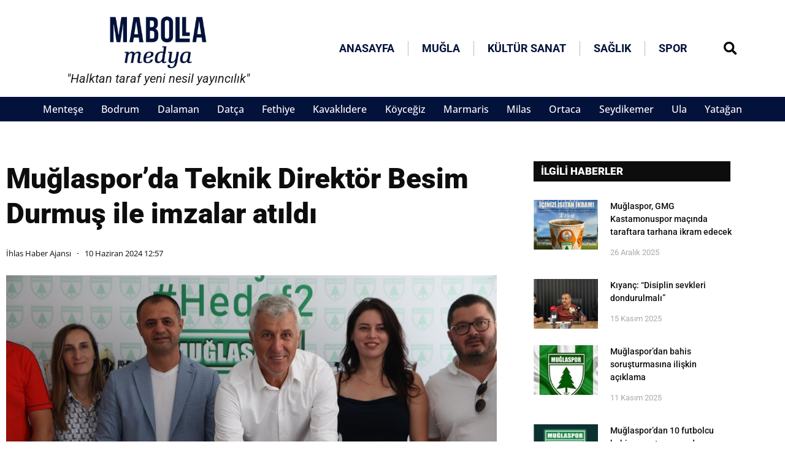

--- FILE ---
content_type: text/html; charset=UTF-8
request_url: https://mabollamedya.com/muglaspor-yeni-teknik-direktoru-durmusu-tanitti/
body_size: 19115
content:
<!doctype html>
<html lang="tr" prefix="og: https://ogp.me/ns#">
<head>
	<meta charset="UTF-8">
	<meta name="viewport" content="width=device-width, initial-scale=1">
	<link rel="profile" href="https://gmpg.org/xfn/11">
	
<!-- Rank Math&#039;a Göre Arama Motoru Optimizasyonu - https://rankmath.com/ -->
<title>Muğlaspor’da Teknik Direktör Besim Durmuş ile imzalar atıldı - Mabolla Medya</title>
<meta name="description" content="Muğlaspor, bu sezon 3&#039;üncü Lig&#039;de mücadele edecek yeni teknik direktörü Besim Durmuş&#039;u kamuoyuna tanıttı. Yeşil-Beyazlı ekibin yeni teknik direktörü Besim Durmuş, Muğla&#039;daki basın mensupları ile bir araya geldiği toplantıda hedeflerini ve planlarını açıkladı."/>
<meta name="robots" content="follow, index, max-snippet:-1, max-video-preview:-1, max-image-preview:large"/>
<link rel="canonical" href="https://mabollamedya.com/muglaspor-yeni-teknik-direktoru-durmusu-tanitti/" />
<meta property="og:locale" content="tr_TR" />
<meta property="og:type" content="article" />
<meta property="og:title" content="Muğlaspor’da Teknik Direktör Besim Durmuş ile imzalar atıldı - Mabolla Medya" />
<meta property="og:description" content="Muğlaspor, bu sezon 3&#039;üncü Lig&#039;de mücadele edecek yeni teknik direktörü Besim Durmuş&#039;u kamuoyuna tanıttı. Yeşil-Beyazlı ekibin yeni teknik direktörü Besim Durmuş, Muğla&#039;daki basın mensupları ile bir araya geldiği toplantıda hedeflerini ve planlarını açıkladı." />
<meta property="og:url" content="https://mabollamedya.com/muglaspor-yeni-teknik-direktoru-durmusu-tanitti/" />
<meta property="og:site_name" content="Mabolla Medya" />
<meta property="article:tag" content="Besim Durmuş" />
<meta property="article:tag" content="Muğlaspor" />
<meta property="article:section" content="Spor" />
<meta property="og:updated_time" content="2024-06-10T13:00:59+03:00" />
<meta property="og:image" content="https://mabollamedya.com/wp-content/uploads/2024/06/WhatsApp-Image-2024-06-10-at-12.59.05.jpg" />
<meta property="og:image:secure_url" content="https://mabollamedya.com/wp-content/uploads/2024/06/WhatsApp-Image-2024-06-10-at-12.59.05.jpg" />
<meta property="og:image:width" content="1280" />
<meta property="og:image:height" content="854" />
<meta property="og:image:alt" content="Muğlaspor’da Teknik Direktör Besim Durmuş ile imzalar atıldı" />
<meta property="og:image:type" content="image/jpeg" />
<meta property="article:published_time" content="2024-06-10T12:57:03+03:00" />
<meta property="article:modified_time" content="2024-06-10T13:00:59+03:00" />
<meta name="twitter:card" content="summary_large_image" />
<meta name="twitter:title" content="Muğlaspor’da Teknik Direktör Besim Durmuş ile imzalar atıldı - Mabolla Medya" />
<meta name="twitter:description" content="Muğlaspor, bu sezon 3&#039;üncü Lig&#039;de mücadele edecek yeni teknik direktörü Besim Durmuş&#039;u kamuoyuna tanıttı. Yeşil-Beyazlı ekibin yeni teknik direktörü Besim Durmuş, Muğla&#039;daki basın mensupları ile bir araya geldiği toplantıda hedeflerini ve planlarını açıkladı." />
<meta name="twitter:image" content="https://mabollamedya.com/wp-content/uploads/2024/06/WhatsApp-Image-2024-06-10-at-12.59.05.jpg" />
<meta name="twitter:label1" content="Yazan" />
<meta name="twitter:data1" content="İhlas Haber Ajansı" />
<meta name="twitter:label2" content="Okuma süresi" />
<meta name="twitter:data2" content="1 dakika" />
<script type="application/ld+json" class="rank-math-schema">{"@context":"https://schema.org","@graph":[{"@type":["NewsMediaOrganization","Organization"],"@id":"https://mabollamedya.com/#organization","name":"Mabolla Medya","url":"https://mabollamedya.com","logo":{"@type":"ImageObject","@id":"https://mabollamedya.com/#logo","url":"https://mabollamedya.com/wp-content/uploads/2023/11/mabollamedya112-jpg.webp","contentUrl":"https://mabollamedya.com/wp-content/uploads/2023/11/mabollamedya112-jpg.webp","caption":"Mabolla Medya","inLanguage":"tr","width":"112","height":"112"}},{"@type":"WebSite","@id":"https://mabollamedya.com/#website","url":"https://mabollamedya.com","name":"Mabolla Medya","publisher":{"@id":"https://mabollamedya.com/#organization"},"inLanguage":"tr"},{"@type":"ImageObject","@id":"https://mabollamedya.com/wp-content/uploads/2024/06/WhatsApp-Image-2024-06-10-at-12.59.05.jpg","url":"https://mabollamedya.com/wp-content/uploads/2024/06/WhatsApp-Image-2024-06-10-at-12.59.05.jpg","width":"1280","height":"854","inLanguage":"tr"},{"@type":"WebPage","@id":"https://mabollamedya.com/muglaspor-yeni-teknik-direktoru-durmusu-tanitti/#webpage","url":"https://mabollamedya.com/muglaspor-yeni-teknik-direktoru-durmusu-tanitti/","name":"Mu\u011flaspor\u2019da Teknik Direkt\u00f6r Besim Durmu\u015f ile imzalar at\u0131ld\u0131 - Mabolla Medya","datePublished":"2024-06-10T12:57:03+03:00","dateModified":"2024-06-10T13:00:59+03:00","isPartOf":{"@id":"https://mabollamedya.com/#website"},"primaryImageOfPage":{"@id":"https://mabollamedya.com/wp-content/uploads/2024/06/WhatsApp-Image-2024-06-10-at-12.59.05.jpg"},"inLanguage":"tr"},{"@type":"Person","@id":"https://mabollamedya.com/author/iha/","name":"\u0130hlas Haber Ajans\u0131","url":"https://mabollamedya.com/author/iha/","image":{"@type":"ImageObject","@id":"https://secure.gravatar.com/avatar/3da61d4e9c9ec64b41402abe94a7b41df3d02cac989d454f03c408ddf449a0fe?s=96&amp;d=mm&amp;r=g","url":"https://secure.gravatar.com/avatar/3da61d4e9c9ec64b41402abe94a7b41df3d02cac989d454f03c408ddf449a0fe?s=96&amp;d=mm&amp;r=g","caption":"\u0130hlas Haber Ajans\u0131","inLanguage":"tr"},"worksFor":{"@id":"https://mabollamedya.com/#organization"}},{"@type":"NewsArticle","headline":"Mu\u011flaspor\u2019da Teknik Direkt\u00f6r Besim Durmu\u015f ile imzalar at\u0131ld\u0131 - Mabolla Medya","datePublished":"2024-06-10T12:57:03+03:00","dateModified":"2024-06-10T13:00:59+03:00","articleSection":"Spor","author":{"@id":"https://mabollamedya.com/author/iha/","name":"\u0130hlas Haber Ajans\u0131"},"publisher":{"@id":"https://mabollamedya.com/#organization"},"description":"Mu\u011flaspor, bu sezon 3&#039;\u00fcnc\u00fc Lig&#039;de m\u00fccadele edecek yeni teknik direkt\u00f6r\u00fc Besim Durmu\u015f&#039;u kamuoyuna tan\u0131tt\u0131. Ye\u015fil-Beyazl\u0131 ekibin yeni teknik direkt\u00f6r\u00fc Besim Durmu\u015f, Mu\u011fla&#039;daki bas\u0131n mensuplar\u0131 ile bir araya geldi\u011fi toplant\u0131da hedeflerini ve planlar\u0131n\u0131 a\u00e7\u0131klad\u0131.","name":"Mu\u011flaspor\u2019da Teknik Direkt\u00f6r Besim Durmu\u015f ile imzalar at\u0131ld\u0131 - Mabolla Medya","@id":"https://mabollamedya.com/muglaspor-yeni-teknik-direktoru-durmusu-tanitti/#richSnippet","isPartOf":{"@id":"https://mabollamedya.com/muglaspor-yeni-teknik-direktoru-durmusu-tanitti/#webpage"},"image":{"@id":"https://mabollamedya.com/wp-content/uploads/2024/06/WhatsApp-Image-2024-06-10-at-12.59.05.jpg"},"inLanguage":"tr","mainEntityOfPage":{"@id":"https://mabollamedya.com/muglaspor-yeni-teknik-direktoru-durmusu-tanitti/#webpage"}}]}</script>
<!-- /Rank Math WordPress SEO eklentisi -->

<link rel='dns-prefetch' href='//www.googletagmanager.com' />
<link rel="alternate" type="application/rss+xml" title="Mabolla Medya &raquo; akışı" href="https://mabollamedya.com/feed/" />
<link rel="alternate" type="application/rss+xml" title="Mabolla Medya &raquo; yorum akışı" href="https://mabollamedya.com/comments/feed/" />
<link rel="alternate" type="application/rss+xml" title="Mabolla Medya &raquo; Muğlaspor’da Teknik Direktör Besim Durmuş ile imzalar atıldı yorum akışı" href="https://mabollamedya.com/muglaspor-yeni-teknik-direktoru-durmusu-tanitti/feed/" />
<link rel="alternate" title="oEmbed (JSON)" type="application/json+oembed" href="https://mabollamedya.com/wp-json/oembed/1.0/embed?url=https%3A%2F%2Fmabollamedya.com%2Fmuglaspor-yeni-teknik-direktoru-durmusu-tanitti%2F" />
<link rel="alternate" title="oEmbed (XML)" type="text/xml+oembed" href="https://mabollamedya.com/wp-json/oembed/1.0/embed?url=https%3A%2F%2Fmabollamedya.com%2Fmuglaspor-yeni-teknik-direktoru-durmusu-tanitti%2F&#038;format=xml" />
<style id='wp-img-auto-sizes-contain-inline-css'>
img:is([sizes=auto i],[sizes^="auto," i]){contain-intrinsic-size:3000px 1500px}
/*# sourceURL=wp-img-auto-sizes-contain-inline-css */
</style>
<style id='wp-emoji-styles-inline-css'>

	img.wp-smiley, img.emoji {
		display: inline !important;
		border: none !important;
		box-shadow: none !important;
		height: 1em !important;
		width: 1em !important;
		margin: 0 0.07em !important;
		vertical-align: -0.1em !important;
		background: none !important;
		padding: 0 !important;
	}
/*# sourceURL=wp-emoji-styles-inline-css */
</style>
<link rel='stylesheet' id='wp-block-library-css' href='https://mabollamedya.com/wp-includes/css/dist/block-library/style.min.css?ver=6.9' media='all' />
<style id='global-styles-inline-css'>
:root{--wp--preset--aspect-ratio--square: 1;--wp--preset--aspect-ratio--4-3: 4/3;--wp--preset--aspect-ratio--3-4: 3/4;--wp--preset--aspect-ratio--3-2: 3/2;--wp--preset--aspect-ratio--2-3: 2/3;--wp--preset--aspect-ratio--16-9: 16/9;--wp--preset--aspect-ratio--9-16: 9/16;--wp--preset--color--black: #000000;--wp--preset--color--cyan-bluish-gray: #abb8c3;--wp--preset--color--white: #ffffff;--wp--preset--color--pale-pink: #f78da7;--wp--preset--color--vivid-red: #cf2e2e;--wp--preset--color--luminous-vivid-orange: #ff6900;--wp--preset--color--luminous-vivid-amber: #fcb900;--wp--preset--color--light-green-cyan: #7bdcb5;--wp--preset--color--vivid-green-cyan: #00d084;--wp--preset--color--pale-cyan-blue: #8ed1fc;--wp--preset--color--vivid-cyan-blue: #0693e3;--wp--preset--color--vivid-purple: #9b51e0;--wp--preset--gradient--vivid-cyan-blue-to-vivid-purple: linear-gradient(135deg,rgb(6,147,227) 0%,rgb(155,81,224) 100%);--wp--preset--gradient--light-green-cyan-to-vivid-green-cyan: linear-gradient(135deg,rgb(122,220,180) 0%,rgb(0,208,130) 100%);--wp--preset--gradient--luminous-vivid-amber-to-luminous-vivid-orange: linear-gradient(135deg,rgb(252,185,0) 0%,rgb(255,105,0) 100%);--wp--preset--gradient--luminous-vivid-orange-to-vivid-red: linear-gradient(135deg,rgb(255,105,0) 0%,rgb(207,46,46) 100%);--wp--preset--gradient--very-light-gray-to-cyan-bluish-gray: linear-gradient(135deg,rgb(238,238,238) 0%,rgb(169,184,195) 100%);--wp--preset--gradient--cool-to-warm-spectrum: linear-gradient(135deg,rgb(74,234,220) 0%,rgb(151,120,209) 20%,rgb(207,42,186) 40%,rgb(238,44,130) 60%,rgb(251,105,98) 80%,rgb(254,248,76) 100%);--wp--preset--gradient--blush-light-purple: linear-gradient(135deg,rgb(255,206,236) 0%,rgb(152,150,240) 100%);--wp--preset--gradient--blush-bordeaux: linear-gradient(135deg,rgb(254,205,165) 0%,rgb(254,45,45) 50%,rgb(107,0,62) 100%);--wp--preset--gradient--luminous-dusk: linear-gradient(135deg,rgb(255,203,112) 0%,rgb(199,81,192) 50%,rgb(65,88,208) 100%);--wp--preset--gradient--pale-ocean: linear-gradient(135deg,rgb(255,245,203) 0%,rgb(182,227,212) 50%,rgb(51,167,181) 100%);--wp--preset--gradient--electric-grass: linear-gradient(135deg,rgb(202,248,128) 0%,rgb(113,206,126) 100%);--wp--preset--gradient--midnight: linear-gradient(135deg,rgb(2,3,129) 0%,rgb(40,116,252) 100%);--wp--preset--font-size--small: 13px;--wp--preset--font-size--medium: 20px;--wp--preset--font-size--large: 36px;--wp--preset--font-size--x-large: 42px;--wp--preset--spacing--20: 0.44rem;--wp--preset--spacing--30: 0.67rem;--wp--preset--spacing--40: 1rem;--wp--preset--spacing--50: 1.5rem;--wp--preset--spacing--60: 2.25rem;--wp--preset--spacing--70: 3.38rem;--wp--preset--spacing--80: 5.06rem;--wp--preset--shadow--natural: 6px 6px 9px rgba(0, 0, 0, 0.2);--wp--preset--shadow--deep: 12px 12px 50px rgba(0, 0, 0, 0.4);--wp--preset--shadow--sharp: 6px 6px 0px rgba(0, 0, 0, 0.2);--wp--preset--shadow--outlined: 6px 6px 0px -3px rgb(255, 255, 255), 6px 6px rgb(0, 0, 0);--wp--preset--shadow--crisp: 6px 6px 0px rgb(0, 0, 0);}:root { --wp--style--global--content-size: 800px;--wp--style--global--wide-size: 1200px; }:where(body) { margin: 0; }.wp-site-blocks > .alignleft { float: left; margin-right: 2em; }.wp-site-blocks > .alignright { float: right; margin-left: 2em; }.wp-site-blocks > .aligncenter { justify-content: center; margin-left: auto; margin-right: auto; }:where(.wp-site-blocks) > * { margin-block-start: 24px; margin-block-end: 0; }:where(.wp-site-blocks) > :first-child { margin-block-start: 0; }:where(.wp-site-blocks) > :last-child { margin-block-end: 0; }:root { --wp--style--block-gap: 24px; }:root :where(.is-layout-flow) > :first-child{margin-block-start: 0;}:root :where(.is-layout-flow) > :last-child{margin-block-end: 0;}:root :where(.is-layout-flow) > *{margin-block-start: 24px;margin-block-end: 0;}:root :where(.is-layout-constrained) > :first-child{margin-block-start: 0;}:root :where(.is-layout-constrained) > :last-child{margin-block-end: 0;}:root :where(.is-layout-constrained) > *{margin-block-start: 24px;margin-block-end: 0;}:root :where(.is-layout-flex){gap: 24px;}:root :where(.is-layout-grid){gap: 24px;}.is-layout-flow > .alignleft{float: left;margin-inline-start: 0;margin-inline-end: 2em;}.is-layout-flow > .alignright{float: right;margin-inline-start: 2em;margin-inline-end: 0;}.is-layout-flow > .aligncenter{margin-left: auto !important;margin-right: auto !important;}.is-layout-constrained > .alignleft{float: left;margin-inline-start: 0;margin-inline-end: 2em;}.is-layout-constrained > .alignright{float: right;margin-inline-start: 2em;margin-inline-end: 0;}.is-layout-constrained > .aligncenter{margin-left: auto !important;margin-right: auto !important;}.is-layout-constrained > :where(:not(.alignleft):not(.alignright):not(.alignfull)){max-width: var(--wp--style--global--content-size);margin-left: auto !important;margin-right: auto !important;}.is-layout-constrained > .alignwide{max-width: var(--wp--style--global--wide-size);}body .is-layout-flex{display: flex;}.is-layout-flex{flex-wrap: wrap;align-items: center;}.is-layout-flex > :is(*, div){margin: 0;}body .is-layout-grid{display: grid;}.is-layout-grid > :is(*, div){margin: 0;}body{padding-top: 0px;padding-right: 0px;padding-bottom: 0px;padding-left: 0px;}a:where(:not(.wp-element-button)){text-decoration: underline;}:root :where(.wp-element-button, .wp-block-button__link){background-color: #32373c;border-width: 0;color: #fff;font-family: inherit;font-size: inherit;font-style: inherit;font-weight: inherit;letter-spacing: inherit;line-height: inherit;padding-top: calc(0.667em + 2px);padding-right: calc(1.333em + 2px);padding-bottom: calc(0.667em + 2px);padding-left: calc(1.333em + 2px);text-decoration: none;text-transform: inherit;}.has-black-color{color: var(--wp--preset--color--black) !important;}.has-cyan-bluish-gray-color{color: var(--wp--preset--color--cyan-bluish-gray) !important;}.has-white-color{color: var(--wp--preset--color--white) !important;}.has-pale-pink-color{color: var(--wp--preset--color--pale-pink) !important;}.has-vivid-red-color{color: var(--wp--preset--color--vivid-red) !important;}.has-luminous-vivid-orange-color{color: var(--wp--preset--color--luminous-vivid-orange) !important;}.has-luminous-vivid-amber-color{color: var(--wp--preset--color--luminous-vivid-amber) !important;}.has-light-green-cyan-color{color: var(--wp--preset--color--light-green-cyan) !important;}.has-vivid-green-cyan-color{color: var(--wp--preset--color--vivid-green-cyan) !important;}.has-pale-cyan-blue-color{color: var(--wp--preset--color--pale-cyan-blue) !important;}.has-vivid-cyan-blue-color{color: var(--wp--preset--color--vivid-cyan-blue) !important;}.has-vivid-purple-color{color: var(--wp--preset--color--vivid-purple) !important;}.has-black-background-color{background-color: var(--wp--preset--color--black) !important;}.has-cyan-bluish-gray-background-color{background-color: var(--wp--preset--color--cyan-bluish-gray) !important;}.has-white-background-color{background-color: var(--wp--preset--color--white) !important;}.has-pale-pink-background-color{background-color: var(--wp--preset--color--pale-pink) !important;}.has-vivid-red-background-color{background-color: var(--wp--preset--color--vivid-red) !important;}.has-luminous-vivid-orange-background-color{background-color: var(--wp--preset--color--luminous-vivid-orange) !important;}.has-luminous-vivid-amber-background-color{background-color: var(--wp--preset--color--luminous-vivid-amber) !important;}.has-light-green-cyan-background-color{background-color: var(--wp--preset--color--light-green-cyan) !important;}.has-vivid-green-cyan-background-color{background-color: var(--wp--preset--color--vivid-green-cyan) !important;}.has-pale-cyan-blue-background-color{background-color: var(--wp--preset--color--pale-cyan-blue) !important;}.has-vivid-cyan-blue-background-color{background-color: var(--wp--preset--color--vivid-cyan-blue) !important;}.has-vivid-purple-background-color{background-color: var(--wp--preset--color--vivid-purple) !important;}.has-black-border-color{border-color: var(--wp--preset--color--black) !important;}.has-cyan-bluish-gray-border-color{border-color: var(--wp--preset--color--cyan-bluish-gray) !important;}.has-white-border-color{border-color: var(--wp--preset--color--white) !important;}.has-pale-pink-border-color{border-color: var(--wp--preset--color--pale-pink) !important;}.has-vivid-red-border-color{border-color: var(--wp--preset--color--vivid-red) !important;}.has-luminous-vivid-orange-border-color{border-color: var(--wp--preset--color--luminous-vivid-orange) !important;}.has-luminous-vivid-amber-border-color{border-color: var(--wp--preset--color--luminous-vivid-amber) !important;}.has-light-green-cyan-border-color{border-color: var(--wp--preset--color--light-green-cyan) !important;}.has-vivid-green-cyan-border-color{border-color: var(--wp--preset--color--vivid-green-cyan) !important;}.has-pale-cyan-blue-border-color{border-color: var(--wp--preset--color--pale-cyan-blue) !important;}.has-vivid-cyan-blue-border-color{border-color: var(--wp--preset--color--vivid-cyan-blue) !important;}.has-vivid-purple-border-color{border-color: var(--wp--preset--color--vivid-purple) !important;}.has-vivid-cyan-blue-to-vivid-purple-gradient-background{background: var(--wp--preset--gradient--vivid-cyan-blue-to-vivid-purple) !important;}.has-light-green-cyan-to-vivid-green-cyan-gradient-background{background: var(--wp--preset--gradient--light-green-cyan-to-vivid-green-cyan) !important;}.has-luminous-vivid-amber-to-luminous-vivid-orange-gradient-background{background: var(--wp--preset--gradient--luminous-vivid-amber-to-luminous-vivid-orange) !important;}.has-luminous-vivid-orange-to-vivid-red-gradient-background{background: var(--wp--preset--gradient--luminous-vivid-orange-to-vivid-red) !important;}.has-very-light-gray-to-cyan-bluish-gray-gradient-background{background: var(--wp--preset--gradient--very-light-gray-to-cyan-bluish-gray) !important;}.has-cool-to-warm-spectrum-gradient-background{background: var(--wp--preset--gradient--cool-to-warm-spectrum) !important;}.has-blush-light-purple-gradient-background{background: var(--wp--preset--gradient--blush-light-purple) !important;}.has-blush-bordeaux-gradient-background{background: var(--wp--preset--gradient--blush-bordeaux) !important;}.has-luminous-dusk-gradient-background{background: var(--wp--preset--gradient--luminous-dusk) !important;}.has-pale-ocean-gradient-background{background: var(--wp--preset--gradient--pale-ocean) !important;}.has-electric-grass-gradient-background{background: var(--wp--preset--gradient--electric-grass) !important;}.has-midnight-gradient-background{background: var(--wp--preset--gradient--midnight) !important;}.has-small-font-size{font-size: var(--wp--preset--font-size--small) !important;}.has-medium-font-size{font-size: var(--wp--preset--font-size--medium) !important;}.has-large-font-size{font-size: var(--wp--preset--font-size--large) !important;}.has-x-large-font-size{font-size: var(--wp--preset--font-size--x-large) !important;}
:root :where(.wp-block-pullquote){font-size: 1.5em;line-height: 1.6;}
/*# sourceURL=global-styles-inline-css */
</style>
<link rel='stylesheet' id='hello-elementor-css' href='https://mabollamedya.com/wp-content/themes/hello-elementor/assets/css/reset.css?ver=3.4.5' media='all' />
<link rel='stylesheet' id='hello-elementor-theme-style-css' href='https://mabollamedya.com/wp-content/themes/hello-elementor/assets/css/theme.css?ver=3.4.5' media='all' />
<link rel='stylesheet' id='hello-elementor-header-footer-css' href='https://mabollamedya.com/wp-content/themes/hello-elementor/assets/css/header-footer.css?ver=3.4.5' media='all' />
<link rel='stylesheet' id='elementor-frontend-css' href='https://mabollamedya.com/wp-content/plugins/elementor/assets/css/frontend.min.css?ver=3.34.0-dev2' media='all' />
<link rel='stylesheet' id='elementor-post-21-css' href='https://mabollamedya.com/wp-content/uploads/elementor/css/post-21.css?ver=1768257957' media='all' />
<link rel='stylesheet' id='widget-image-css' href='https://mabollamedya.com/wp-content/plugins/elementor/assets/css/widget-image.min.css?ver=3.34.0-dev2' media='all' />
<link rel='stylesheet' id='widget-heading-css' href='https://mabollamedya.com/wp-content/plugins/elementor/assets/css/widget-heading.min.css?ver=3.34.0-dev2' media='all' />
<link rel='stylesheet' id='widget-menu-anchor-css' href='https://mabollamedya.com/wp-content/plugins/elementor/assets/css/widget-menu-anchor.min.css?ver=3.34.0-dev2' media='all' />
<link rel='stylesheet' id='widget-nav-menu-css' href='https://mabollamedya.com/wp-content/plugins/elementor-pro/assets/css/widget-nav-menu.min.css?ver=3.25.5' media='all' />
<link rel='stylesheet' id='widget-search-form-css' href='https://mabollamedya.com/wp-content/plugins/elementor-pro/assets/css/widget-search-form.min.css?ver=3.25.5' media='all' />
<link rel='stylesheet' id='elementor-icons-shared-0-css' href='https://mabollamedya.com/wp-content/plugins/elementor/assets/lib/font-awesome/css/fontawesome.min.css?ver=5.15.3' media='all' />
<link rel='stylesheet' id='elementor-icons-fa-solid-css' href='https://mabollamedya.com/wp-content/plugins/elementor/assets/lib/font-awesome/css/solid.min.css?ver=5.15.3' media='all' />
<link rel='stylesheet' id='widget-mega-menu-css' href='https://mabollamedya.com/wp-content/plugins/elementor-pro/assets/css/widget-mega-menu.min.css?ver=3.25.5' media='all' />
<link rel='stylesheet' id='widget-icon-list-css' href='https://mabollamedya.com/wp-content/plugins/elementor/assets/css/widget-icon-list.min.css?ver=3.34.0-dev2' media='all' />
<link rel='stylesheet' id='widget-social-icons-css' href='https://mabollamedya.com/wp-content/plugins/elementor/assets/css/widget-social-icons.min.css?ver=3.34.0-dev2' media='all' />
<link rel='stylesheet' id='e-apple-webkit-css' href='https://mabollamedya.com/wp-content/plugins/elementor/assets/css/conditionals/apple-webkit.min.css?ver=3.34.0-dev2' media='all' />
<link rel='stylesheet' id='widget-post-info-css' href='https://mabollamedya.com/wp-content/plugins/elementor-pro/assets/css/widget-post-info.min.css?ver=3.25.5' media='all' />
<link rel='stylesheet' id='elementor-icons-fa-regular-css' href='https://mabollamedya.com/wp-content/plugins/elementor/assets/lib/font-awesome/css/regular.min.css?ver=5.15.3' media='all' />
<link rel='stylesheet' id='widget-divider-css' href='https://mabollamedya.com/wp-content/plugins/elementor/assets/css/widget-divider.min.css?ver=3.34.0-dev2' media='all' />
<link rel='stylesheet' id='widget-share-buttons-css' href='https://mabollamedya.com/wp-content/plugins/elementor-pro/assets/css/widget-share-buttons.min.css?ver=3.25.5' media='all' />
<link rel='stylesheet' id='elementor-icons-fa-brands-css' href='https://mabollamedya.com/wp-content/plugins/elementor/assets/lib/font-awesome/css/brands.min.css?ver=5.15.3' media='all' />
<link rel='stylesheet' id='widget-posts-css' href='https://mabollamedya.com/wp-content/plugins/elementor-pro/assets/css/widget-posts.min.css?ver=3.25.5' media='all' />
<link rel='stylesheet' id='e-animation-fadeIn-css' href='https://mabollamedya.com/wp-content/plugins/elementor/assets/lib/animations/styles/fadeIn.min.css?ver=3.34.0-dev2' media='all' />
<link rel='stylesheet' id='elementor-icons-css' href='https://mabollamedya.com/wp-content/plugins/elementor/assets/lib/eicons/css/elementor-icons.min.css?ver=5.45.0' media='all' />
<link rel='stylesheet' id='e-popup-style-css' href='https://mabollamedya.com/wp-content/plugins/elementor-pro/assets/css/conditionals/popup.min.css?ver=3.25.5' media='all' />
<link rel='stylesheet' id='elementor-post-69-css' href='https://mabollamedya.com/wp-content/uploads/elementor/css/post-69.css?ver=1768257958' media='all' />
<link rel='stylesheet' id='elementor-post-53-css' href='https://mabollamedya.com/wp-content/uploads/elementor/css/post-53.css?ver=1768257958' media='all' />
<link rel='stylesheet' id='elementor-post-62-css' href='https://mabollamedya.com/wp-content/uploads/elementor/css/post-62.css?ver=1768257995' media='all' />
<link rel='stylesheet' id='elementor-post-49-css' href='https://mabollamedya.com/wp-content/uploads/elementor/css/post-49.css?ver=1768257958' media='all' />
<link rel='stylesheet' id='eael-general-css' href='https://mabollamedya.com/wp-content/plugins/essential-addons-for-elementor-lite/assets/front-end/css/view/general.min.css?ver=6.5.4' media='all' />
<link rel='stylesheet' id='elementor-gf-local-roboto-css' href='https://mabollamedya.com/wp-content/uploads/elementor/google-fonts/css/roboto.css?ver=1757630786' media='all' />
<link rel='stylesheet' id='elementor-gf-local-robotoslab-css' href='https://mabollamedya.com/wp-content/uploads/elementor/google-fonts/css/robotoslab.css?ver=1757630794' media='all' />
<link rel='stylesheet' id='elementor-gf-local-opensans-css' href='https://mabollamedya.com/wp-content/uploads/elementor/google-fonts/css/opensans.css?ver=1757630813' media='all' />
<script src="https://mabollamedya.com/wp-includes/js/jquery/jquery.min.js?ver=3.7.1" id="jquery-core-js" type="2d2426c2778682d389c23afb-text/javascript"></script>
<script src="https://mabollamedya.com/wp-includes/js/jquery/jquery-migrate.min.js?ver=3.4.1" id="jquery-migrate-js" type="2d2426c2778682d389c23afb-text/javascript"></script>

<!-- Site Kit tarafından eklenen Google etiketi (gtag.js) snippet&#039;i -->
<!-- Google Analytics snippet added by Site Kit -->
<script src="https://www.googletagmanager.com/gtag/js?id=GT-5NGSFL7" id="google_gtagjs-js" async type="2d2426c2778682d389c23afb-text/javascript"></script>
<script id="google_gtagjs-js-after" type="2d2426c2778682d389c23afb-text/javascript">
window.dataLayer = window.dataLayer || [];function gtag(){dataLayer.push(arguments);}
gtag("set","linker",{"domains":["mabollamedya.com"]});
gtag("js", new Date());
gtag("set", "developer_id.dZTNiMT", true);
gtag("config", "GT-5NGSFL7");
//# sourceURL=google_gtagjs-js-after
</script>
<link rel="https://api.w.org/" href="https://mabollamedya.com/wp-json/" /><link rel="alternate" title="JSON" type="application/json" href="https://mabollamedya.com/wp-json/wp/v2/posts/10913" /><link rel="EditURI" type="application/rsd+xml" title="RSD" href="https://mabollamedya.com/xmlrpc.php?rsd" />
<meta name="generator" content="WordPress 6.9" />
<link rel='shortlink' href='https://mabollamedya.com/?p=10913' />
<meta name="generator" content="Site Kit by Google 1.168.0" /><meta name="generator" content="performance-lab 4.0.0; plugins: ">
<meta name="description" content="Muğlaspor, bu sezon 3&#039;üncü Lig&#039;de mücadele edecek yeni teknik direktörü Besim Durmuş&#039;u kamuoyuna tanıttı. Yeşil-Beyazlı ekibin yeni teknik direktörü Besim Durmuş, Muğla&#039;daki basın mensupları ile bir araya geldiği toplantıda hedeflerini ve planlarını açıkladı.">
<meta name="generator" content="Elementor 3.34.0-dev2; features: additional_custom_breakpoints; settings: css_print_method-external, google_font-enabled, font_display-swap">
<!-- Event snippet for Sayfa görüntüleme conversion page -->
<script type="2d2426c2778682d389c23afb-text/javascript">
  gtag('event', 'conversion', {'send_to': 'AW-11426917334/J827CNqHvfwYENbX48gq'});
</script>

			<style>
				.e-con.e-parent:nth-of-type(n+4):not(.e-lazyloaded):not(.e-no-lazyload),
				.e-con.e-parent:nth-of-type(n+4):not(.e-lazyloaded):not(.e-no-lazyload) * {
					background-image: none !important;
				}
				@media screen and (max-height: 1024px) {
					.e-con.e-parent:nth-of-type(n+3):not(.e-lazyloaded):not(.e-no-lazyload),
					.e-con.e-parent:nth-of-type(n+3):not(.e-lazyloaded):not(.e-no-lazyload) * {
						background-image: none !important;
					}
				}
				@media screen and (max-height: 640px) {
					.e-con.e-parent:nth-of-type(n+2):not(.e-lazyloaded):not(.e-no-lazyload),
					.e-con.e-parent:nth-of-type(n+2):not(.e-lazyloaded):not(.e-no-lazyload) * {
						background-image: none !important;
					}
				}
			</style>
			<link rel="icon" href="https://mabollamedya.com/wp-content/uploads/2024/10/Untitled-1-150x150.jpg" sizes="32x32" />
<link rel="icon" href="https://mabollamedya.com/wp-content/uploads/2024/10/Untitled-1-300x300.jpg" sizes="192x192" />
<link rel="apple-touch-icon" href="https://mabollamedya.com/wp-content/uploads/2024/10/Untitled-1-300x300.jpg" />
<meta name="msapplication-TileImage" content="https://mabollamedya.com/wp-content/uploads/2024/10/Untitled-1-300x300.jpg" />
</head>
<body class="wp-singular post-template-default single single-post postid-10913 single-format-standard wp-embed-responsive wp-theme-hello-elementor hello-elementor-default elementor-default elementor-kit-21 elementor-page-62">


<a class="skip-link screen-reader-text" href="#content">İçeriğe atla</a>

		<div data-elementor-type="header" data-elementor-id="69" class="elementor elementor-69 elementor-location-header" data-elementor-post-type="elementor_library">
			<div class="elementor-element elementor-element-2105fab elementor-hidden-tablet elementor-hidden-mobile e-flex e-con-boxed e-con e-parent" data-id="2105fab" data-element_type="container">
					<div class="e-con-inner">
		<div class="elementor-element elementor-element-0ebd411 e-con-full e-flex e-con e-child" data-id="0ebd411" data-element_type="container">
				<div class="elementor-element elementor-element-93d6700 elementor-widget__width-initial elementor-widget elementor-widget-image" data-id="93d6700" data-element_type="widget" data-widget_type="image.default">
				<div class="elementor-widget-container">
																<a href="https://mabollamedya.com">
							<img loading="lazy" width="1024" height="600" src="https://mabollamedya.com/wp-content/uploads/2023/10/fgfdgfgfdgfdgfgfg.png" class="attachment-full size-full wp-image-19244" alt="" srcset="https://mabollamedya.com/wp-content/uploads/2023/10/fgfdgfgfdgfdgfgfg.png 1024w, https://mabollamedya.com/wp-content/uploads/2023/10/fgfdgfgfdgfdgfgfg-300x176.png 300w, https://mabollamedya.com/wp-content/uploads/2023/10/fgfdgfgfdgfdgfgfg-768x450.png 768w" sizes="(max-width: 1024px) 100vw, 1024px" />								</a>
															</div>
				</div>
				<div class="elementor-element elementor-element-897d06e elementor-widget elementor-widget-heading" data-id="897d06e" data-element_type="widget" data-widget_type="heading.default">
				<div class="elementor-widget-container">
					<h5 class="elementor-heading-title elementor-size-default">"Halktan taraf yeni nesil yayıncılık"</h5>				</div>
				</div>
				</div>
				<div class="elementor-element elementor-element-27df4aa elementor-widget__width-initial elementor-widget elementor-widget-menu-anchor" data-id="27df4aa" data-element_type="widget" data-widget_type="menu-anchor.default">
				<div class="elementor-widget-container">
							<div class="elementor-menu-anchor" id="go2top"></div>
						</div>
				</div>
				<div class="elementor-element elementor-element-fd08a07 elementor-nav-menu__align-center elementor-nav-menu--dropdown-tablet elementor-nav-menu__text-align-aside elementor-nav-menu--toggle elementor-nav-menu--burger elementor-widget elementor-widget-nav-menu" data-id="fd08a07" data-element_type="widget" data-settings="{&quot;layout&quot;:&quot;horizontal&quot;,&quot;submenu_icon&quot;:{&quot;value&quot;:&quot;&lt;i class=\&quot;fas fa-caret-down\&quot;&gt;&lt;\/i&gt;&quot;,&quot;library&quot;:&quot;fa-solid&quot;},&quot;toggle&quot;:&quot;burger&quot;}" data-widget_type="nav-menu.default">
				<div class="elementor-widget-container">
								<nav aria-label="Menü" class="elementor-nav-menu--main elementor-nav-menu__container elementor-nav-menu--layout-horizontal e--pointer-none">
				<ul id="menu-1-fd08a07" class="elementor-nav-menu"><li class="menu-item menu-item-type-custom menu-item-object-custom menu-item-home menu-item-1277"><a href="https://mabollamedya.com/" class="elementor-item">Anasayfa</a></li>
<li class="menu-item menu-item-type-post_type menu-item-object-page menu-item-1244"><a href="https://mabollamedya.com/mugla/" class="elementor-item">Muğla</a></li>
<li class="menu-item menu-item-type-taxonomy menu-item-object-category menu-item-332"><a href="https://mabollamedya.com/category/kultur-sanat/" class="elementor-item">Kültür Sanat</a></li>
<li class="menu-item menu-item-type-taxonomy menu-item-object-category menu-item-333"><a href="https://mabollamedya.com/category/saglik/" class="elementor-item">Sağlık</a></li>
<li class="menu-item menu-item-type-taxonomy menu-item-object-category current-post-ancestor current-menu-parent current-post-parent menu-item-334"><a href="https://mabollamedya.com/category/spor/" class="elementor-item">Spor</a></li>
</ul>			</nav>
					<div class="elementor-menu-toggle" role="button" tabindex="0" aria-label="Menu Toggle" aria-expanded="false">
			<i aria-hidden="true" role="presentation" class="elementor-menu-toggle__icon--open eicon-menu-bar"></i><i aria-hidden="true" role="presentation" class="elementor-menu-toggle__icon--close eicon-close"></i>			<span class="elementor-screen-only">Menü</span>
		</div>
					<nav class="elementor-nav-menu--dropdown elementor-nav-menu__container" aria-hidden="true">
				<ul id="menu-2-fd08a07" class="elementor-nav-menu"><li class="menu-item menu-item-type-custom menu-item-object-custom menu-item-home menu-item-1277"><a href="https://mabollamedya.com/" class="elementor-item" tabindex="-1">Anasayfa</a></li>
<li class="menu-item menu-item-type-post_type menu-item-object-page menu-item-1244"><a href="https://mabollamedya.com/mugla/" class="elementor-item" tabindex="-1">Muğla</a></li>
<li class="menu-item menu-item-type-taxonomy menu-item-object-category menu-item-332"><a href="https://mabollamedya.com/category/kultur-sanat/" class="elementor-item" tabindex="-1">Kültür Sanat</a></li>
<li class="menu-item menu-item-type-taxonomy menu-item-object-category menu-item-333"><a href="https://mabollamedya.com/category/saglik/" class="elementor-item" tabindex="-1">Sağlık</a></li>
<li class="menu-item menu-item-type-taxonomy menu-item-object-category current-post-ancestor current-menu-parent current-post-parent menu-item-334"><a href="https://mabollamedya.com/category/spor/" class="elementor-item" tabindex="-1">Spor</a></li>
</ul>			</nav>
						</div>
				</div>
				<div class="elementor-element elementor-element-e167b34 elementor-search-form--skin-full_screen elementor-widget elementor-widget-search-form" data-id="e167b34" data-element_type="widget" data-settings="{&quot;skin&quot;:&quot;full_screen&quot;}" data-widget_type="search-form.default">
				<div class="elementor-widget-container">
							<search role="search">
			<form class="elementor-search-form" action="https://mabollamedya.com" method="get">
												<div class="elementor-search-form__toggle" tabindex="0" role="button">
					<i aria-hidden="true" class="fas fa-search"></i>					<span class="elementor-screen-only">Ara</span>
				</div>
								<div class="elementor-search-form__container">
					<label class="elementor-screen-only" for="elementor-search-form-e167b34">Ara</label>

					
					<input id="elementor-search-form-e167b34" placeholder="Arama..." class="elementor-search-form__input" type="search" name="s" value="">
					
					
										<div class="dialog-lightbox-close-button dialog-close-button" role="button" tabindex="0">
						<i aria-hidden="true" class="eicon-close"></i>						<span class="elementor-screen-only">Close this search box.</span>
					</div>
									</div>
			</form>
		</search>
						</div>
				</div>
					</div>
				</div>
		<div class="elementor-element elementor-element-edb9ad3 elementor-hidden-mobile elementor-hidden-tablet e-flex e-con-boxed e-con e-parent" data-id="edb9ad3" data-element_type="container" data-settings="{&quot;background_background&quot;:&quot;classic&quot;}">
					<div class="e-con-inner">
				<div class="elementor-element elementor-element-2356e46 e-fit_to_content e-n-menu-layout-horizontal e-n-menu-tablet elementor-widget elementor-widget-n-menu" data-id="2356e46" data-element_type="widget" data-settings="{&quot;menu_items&quot;:[{&quot;item_title&quot;:&quot;Mente\u015fe&quot;,&quot;_id&quot;:&quot;423b8c2&quot;,&quot;item_link&quot;:{&quot;url&quot;:&quot;https:\/\/mabollamedya.com\/category\/mentese\/&quot;,&quot;is_external&quot;:&quot;&quot;,&quot;nofollow&quot;:&quot;&quot;,&quot;custom_attributes&quot;:&quot;&quot;},&quot;item_dropdown_content&quot;:&quot;no&quot;,&quot;item_icon&quot;:{&quot;value&quot;:&quot;&quot;,&quot;library&quot;:&quot;&quot;},&quot;item_icon_active&quot;:null,&quot;element_id&quot;:&quot;&quot;},{&quot;item_title&quot;:&quot;Bodrum&quot;,&quot;_id&quot;:&quot;4a50c7f&quot;,&quot;item_link&quot;:{&quot;url&quot;:&quot;https:\/\/mabollamedya.com\/category\/bodrum\/&quot;,&quot;is_external&quot;:&quot;&quot;,&quot;nofollow&quot;:&quot;&quot;,&quot;custom_attributes&quot;:&quot;&quot;},&quot;item_dropdown_content&quot;:&quot;no&quot;,&quot;item_icon&quot;:{&quot;value&quot;:&quot;&quot;,&quot;library&quot;:&quot;&quot;},&quot;item_icon_active&quot;:null,&quot;element_id&quot;:&quot;&quot;},{&quot;item_title&quot;:&quot;Dalaman&quot;,&quot;_id&quot;:&quot;8ab0aae&quot;,&quot;item_link&quot;:{&quot;url&quot;:&quot;https:\/\/mabollamedya.com\/category\/dalaman\/&quot;,&quot;is_external&quot;:&quot;&quot;,&quot;nofollow&quot;:&quot;&quot;,&quot;custom_attributes&quot;:&quot;&quot;},&quot;item_dropdown_content&quot;:&quot;no&quot;,&quot;item_icon&quot;:{&quot;value&quot;:&quot;&quot;,&quot;library&quot;:&quot;&quot;},&quot;item_icon_active&quot;:null,&quot;element_id&quot;:&quot;&quot;},{&quot;item_title&quot;:&quot;Dat\u00e7a&quot;,&quot;_id&quot;:&quot;4eac44f&quot;,&quot;item_link&quot;:{&quot;url&quot;:&quot;https:\/\/mabollamedya.com\/category\/datca\/&quot;,&quot;is_external&quot;:&quot;&quot;,&quot;nofollow&quot;:&quot;&quot;,&quot;custom_attributes&quot;:&quot;&quot;},&quot;item_dropdown_content&quot;:&quot;no&quot;,&quot;item_icon&quot;:{&quot;value&quot;:&quot;&quot;,&quot;library&quot;:&quot;&quot;},&quot;item_icon_active&quot;:null,&quot;element_id&quot;:&quot;&quot;},{&quot;item_title&quot;:&quot;Fethiye&quot;,&quot;_id&quot;:&quot;d3e5020&quot;,&quot;item_link&quot;:{&quot;url&quot;:&quot;https:\/\/mabollamedya.com\/category\/fethiye\/&quot;,&quot;is_external&quot;:&quot;&quot;,&quot;nofollow&quot;:&quot;&quot;,&quot;custom_attributes&quot;:&quot;&quot;},&quot;item_dropdown_content&quot;:&quot;no&quot;,&quot;item_icon&quot;:{&quot;value&quot;:&quot;&quot;,&quot;library&quot;:&quot;&quot;},&quot;item_icon_active&quot;:null,&quot;element_id&quot;:&quot;&quot;},{&quot;item_title&quot;:&quot;Kavakl\u0131dere&quot;,&quot;_id&quot;:&quot;bf5bc09&quot;,&quot;item_link&quot;:{&quot;url&quot;:&quot;https:\/\/mabollamedya.com\/category\/kavaklidere\/&quot;,&quot;is_external&quot;:&quot;&quot;,&quot;nofollow&quot;:&quot;&quot;,&quot;custom_attributes&quot;:&quot;&quot;},&quot;item_dropdown_content&quot;:&quot;no&quot;,&quot;item_icon&quot;:{&quot;value&quot;:&quot;&quot;,&quot;library&quot;:&quot;&quot;},&quot;item_icon_active&quot;:null,&quot;element_id&quot;:&quot;&quot;},{&quot;item_title&quot;:&quot;K\u00f6yce\u011fiz&quot;,&quot;_id&quot;:&quot;a2711f9&quot;,&quot;item_link&quot;:{&quot;url&quot;:&quot;https:\/\/mabollamedya.com\/category\/koycegiz\/&quot;,&quot;is_external&quot;:&quot;&quot;,&quot;nofollow&quot;:&quot;&quot;,&quot;custom_attributes&quot;:&quot;&quot;},&quot;item_dropdown_content&quot;:&quot;no&quot;,&quot;item_icon&quot;:{&quot;value&quot;:&quot;&quot;,&quot;library&quot;:&quot;&quot;},&quot;item_icon_active&quot;:null,&quot;element_id&quot;:&quot;&quot;},{&quot;item_title&quot;:&quot;Marmaris&quot;,&quot;_id&quot;:&quot;f90aa27&quot;,&quot;item_link&quot;:{&quot;url&quot;:&quot;https:\/\/mabollamedya.com\/category\/marmaris\/&quot;,&quot;is_external&quot;:&quot;&quot;,&quot;nofollow&quot;:&quot;&quot;,&quot;custom_attributes&quot;:&quot;&quot;},&quot;item_dropdown_content&quot;:&quot;no&quot;,&quot;item_icon&quot;:{&quot;value&quot;:&quot;&quot;,&quot;library&quot;:&quot;&quot;},&quot;item_icon_active&quot;:null,&quot;element_id&quot;:&quot;&quot;},{&quot;_id&quot;:&quot;c27e9ed&quot;,&quot;item_title&quot;:&quot;Milas&quot;,&quot;item_link&quot;:{&quot;url&quot;:&quot;https:\/\/mabollamedya.com\/category\/milas\/&quot;,&quot;is_external&quot;:&quot;&quot;,&quot;nofollow&quot;:&quot;&quot;,&quot;custom_attributes&quot;:&quot;&quot;},&quot;item_dropdown_content&quot;:&quot;no&quot;,&quot;item_icon&quot;:{&quot;value&quot;:&quot;&quot;,&quot;library&quot;:&quot;&quot;},&quot;item_icon_active&quot;:null,&quot;element_id&quot;:&quot;&quot;},{&quot;item_title&quot;:&quot;Ortaca&quot;,&quot;_id&quot;:&quot;e492ba5&quot;,&quot;item_link&quot;:{&quot;url&quot;:&quot;https:\/\/mabollamedya.com\/category\/ortaca\/&quot;,&quot;is_external&quot;:&quot;&quot;,&quot;nofollow&quot;:&quot;&quot;,&quot;custom_attributes&quot;:&quot;&quot;},&quot;item_dropdown_content&quot;:&quot;no&quot;,&quot;item_icon&quot;:{&quot;value&quot;:&quot;&quot;,&quot;library&quot;:&quot;&quot;},&quot;item_icon_active&quot;:null,&quot;element_id&quot;:&quot;&quot;},{&quot;item_title&quot;:&quot;Seydikemer&quot;,&quot;_id&quot;:&quot;bf97bdc&quot;,&quot;item_link&quot;:{&quot;url&quot;:&quot;https:\/\/mabollamedya.com\/category\/seydikemer\/&quot;,&quot;is_external&quot;:&quot;&quot;,&quot;nofollow&quot;:&quot;&quot;,&quot;custom_attributes&quot;:&quot;&quot;},&quot;item_dropdown_content&quot;:&quot;no&quot;,&quot;item_icon&quot;:{&quot;value&quot;:&quot;&quot;,&quot;library&quot;:&quot;&quot;},&quot;item_icon_active&quot;:null,&quot;element_id&quot;:&quot;&quot;},{&quot;item_title&quot;:&quot;Ula&quot;,&quot;_id&quot;:&quot;0f5d375&quot;,&quot;item_link&quot;:{&quot;url&quot;:&quot;https:\/\/mabollamedya.com\/category\/ula\/&quot;,&quot;is_external&quot;:&quot;&quot;,&quot;nofollow&quot;:&quot;&quot;,&quot;custom_attributes&quot;:&quot;&quot;},&quot;item_dropdown_content&quot;:&quot;no&quot;,&quot;item_icon&quot;:{&quot;value&quot;:&quot;&quot;,&quot;library&quot;:&quot;&quot;},&quot;item_icon_active&quot;:null,&quot;element_id&quot;:&quot;&quot;},{&quot;item_title&quot;:&quot;Yata\u011fan&quot;,&quot;_id&quot;:&quot;de15242&quot;,&quot;item_link&quot;:{&quot;url&quot;:&quot;https:\/\/mabollamedya.com\/category\/yatagan\/&quot;,&quot;is_external&quot;:&quot;&quot;,&quot;nofollow&quot;:&quot;&quot;,&quot;custom_attributes&quot;:&quot;&quot;},&quot;item_dropdown_content&quot;:&quot;no&quot;,&quot;item_icon&quot;:{&quot;value&quot;:&quot;&quot;,&quot;library&quot;:&quot;&quot;},&quot;item_icon_active&quot;:null,&quot;element_id&quot;:&quot;&quot;}],&quot;content_width&quot;:&quot;fit_to_content&quot;,&quot;item_position_horizontal&quot;:&quot;stretch&quot;,&quot;content_horizontal_position&quot;:&quot;center&quot;,&quot;item_layout&quot;:&quot;horizontal&quot;,&quot;open_on&quot;:&quot;hover&quot;,&quot;horizontal_scroll&quot;:&quot;disable&quot;,&quot;breakpoint_selector&quot;:&quot;tablet&quot;,&quot;menu_item_title_distance_from_content&quot;:{&quot;unit&quot;:&quot;px&quot;,&quot;size&quot;:0,&quot;sizes&quot;:[]},&quot;menu_item_title_distance_from_content_tablet&quot;:{&quot;unit&quot;:&quot;px&quot;,&quot;size&quot;:&quot;&quot;,&quot;sizes&quot;:[]},&quot;menu_item_title_distance_from_content_mobile&quot;:{&quot;unit&quot;:&quot;px&quot;,&quot;size&quot;:&quot;&quot;,&quot;sizes&quot;:[]}}" data-widget_type="mega-menu.default">
				<div class="elementor-widget-container">
							<nav class="e-n-menu" data-widget-number="370" aria-label="Menü">
					<button class="e-n-menu-toggle" id="menu-toggle-370" aria-haspopup="true" aria-expanded="false" aria-controls="menubar-370" aria-label="Menu Toggle">
			<span class="e-n-menu-toggle-icon e-open">
				<i class="eicon-menu-bar"></i>			</span>
			<span class="e-n-menu-toggle-icon e-close">
				<i class="eicon-close"></i>			</span>
		</button>
					<div class="e-n-menu-wrapper" id="menubar-370" aria-labelledby="menu-toggle-370">
				<ul class="e-n-menu-heading">
								<li class="e-n-menu-item">
				<div id="e-n-menu-title-3701" class="e-n-menu-title">
					<a class="e-n-menu-title-container e-focus e-link" href="https://mabollamedya.com/category/mentese/">												<span class="e-n-menu-title-text">
							Menteşe						</span>
					</a>									</div>
							</li>
					<li class="e-n-menu-item">
				<div id="e-n-menu-title-3702" class="e-n-menu-title">
					<a class="e-n-menu-title-container e-focus e-link" href="https://mabollamedya.com/category/bodrum/">												<span class="e-n-menu-title-text">
							Bodrum						</span>
					</a>									</div>
							</li>
					<li class="e-n-menu-item">
				<div id="e-n-menu-title-3703" class="e-n-menu-title">
					<a class="e-n-menu-title-container e-focus e-link" href="https://mabollamedya.com/category/dalaman/">												<span class="e-n-menu-title-text">
							Dalaman						</span>
					</a>									</div>
							</li>
					<li class="e-n-menu-item">
				<div id="e-n-menu-title-3704" class="e-n-menu-title">
					<a class="e-n-menu-title-container e-focus e-link" href="https://mabollamedya.com/category/datca/">												<span class="e-n-menu-title-text">
							Datça						</span>
					</a>									</div>
							</li>
					<li class="e-n-menu-item">
				<div id="e-n-menu-title-3705" class="e-n-menu-title">
					<a class="e-n-menu-title-container e-focus e-link" href="https://mabollamedya.com/category/fethiye/">												<span class="e-n-menu-title-text">
							Fethiye						</span>
					</a>									</div>
							</li>
					<li class="e-n-menu-item">
				<div id="e-n-menu-title-3706" class="e-n-menu-title">
					<a class="e-n-menu-title-container e-focus e-link" href="https://mabollamedya.com/category/kavaklidere/">												<span class="e-n-menu-title-text">
							Kavaklıdere						</span>
					</a>									</div>
							</li>
					<li class="e-n-menu-item">
				<div id="e-n-menu-title-3707" class="e-n-menu-title">
					<a class="e-n-menu-title-container e-focus e-link" href="https://mabollamedya.com/category/koycegiz/">												<span class="e-n-menu-title-text">
							Köyceğiz						</span>
					</a>									</div>
							</li>
					<li class="e-n-menu-item">
				<div id="e-n-menu-title-3708" class="e-n-menu-title">
					<a class="e-n-menu-title-container e-focus e-link" href="https://mabollamedya.com/category/marmaris/">												<span class="e-n-menu-title-text">
							Marmaris						</span>
					</a>									</div>
							</li>
					<li class="e-n-menu-item">
				<div id="e-n-menu-title-3709" class="e-n-menu-title">
					<a class="e-n-menu-title-container e-focus e-link" href="https://mabollamedya.com/category/milas/">												<span class="e-n-menu-title-text">
							Milas						</span>
					</a>									</div>
							</li>
					<li class="e-n-menu-item">
				<div id="e-n-menu-title-37010" class="e-n-menu-title">
					<a class="e-n-menu-title-container e-focus e-link" href="https://mabollamedya.com/category/ortaca/">												<span class="e-n-menu-title-text">
							Ortaca						</span>
					</a>									</div>
							</li>
					<li class="e-n-menu-item">
				<div id="e-n-menu-title-37011" class="e-n-menu-title">
					<a class="e-n-menu-title-container e-focus e-link" href="https://mabollamedya.com/category/seydikemer/">												<span class="e-n-menu-title-text">
							Seydikemer						</span>
					</a>									</div>
							</li>
					<li class="e-n-menu-item">
				<div id="e-n-menu-title-37012" class="e-n-menu-title">
					<a class="e-n-menu-title-container e-focus e-link" href="https://mabollamedya.com/category/ula/">												<span class="e-n-menu-title-text">
							Ula						</span>
					</a>									</div>
							</li>
					<li class="e-n-menu-item">
				<div id="e-n-menu-title-37013" class="e-n-menu-title">
					<a class="e-n-menu-title-container e-focus e-link" href="https://mabollamedya.com/category/yatagan/">												<span class="e-n-menu-title-text">
							Yatağan						</span>
					</a>									</div>
							</li>
						</ul>
			</div>
		</nav>
						</div>
				</div>
					</div>
				</div>
		<div class="elementor-element elementor-element-cc3fb69 elementor-hidden-desktop e-flex e-con-boxed e-con e-parent" data-id="cc3fb69" data-element_type="container" data-settings="{&quot;background_background&quot;:&quot;classic&quot;}">
					<div class="e-con-inner">
				<div class="elementor-element elementor-element-30d7dd5 elementor-widget-tablet__width-initial elementor-widget-mobile__width-initial elementor-widget__width-initial elementor-widget elementor-widget-image" data-id="30d7dd5" data-element_type="widget" data-widget_type="image.default">
				<div class="elementor-widget-container">
																<a href="https://mabollamedya.com">
							<img loading="lazy" width="1025" height="601" src="https://mabollamedya.com/wp-content/uploads/2023/10/fyjukkhjkhjhgjgfhf.png" class="attachment-full size-full wp-image-19245" alt="" srcset="https://mabollamedya.com/wp-content/uploads/2023/10/fyjukkhjkhjhgjgfhf.png 1025w, https://mabollamedya.com/wp-content/uploads/2023/10/fyjukkhjkhjhgjgfhf-300x176.png 300w, https://mabollamedya.com/wp-content/uploads/2023/10/fyjukkhjkhjhgjgfhf-768x450.png 768w" sizes="(max-width: 1025px) 100vw, 1025px" />								</a>
															</div>
				</div>
				<div class="elementor-element elementor-element-d1fba3c elementor-widget-mobile__width-auto elementor-nav-menu--stretch elementor-nav-menu--dropdown-mobile elementor-nav-menu__text-align-aside elementor-nav-menu--toggle elementor-nav-menu--burger elementor-widget elementor-widget-nav-menu" data-id="d1fba3c" data-element_type="widget" data-settings="{&quot;full_width&quot;:&quot;stretch&quot;,&quot;layout&quot;:&quot;horizontal&quot;,&quot;submenu_icon&quot;:{&quot;value&quot;:&quot;&lt;i class=\&quot;fas fa-caret-down\&quot;&gt;&lt;\/i&gt;&quot;,&quot;library&quot;:&quot;fa-solid&quot;},&quot;toggle&quot;:&quot;burger&quot;}" data-widget_type="nav-menu.default">
				<div class="elementor-widget-container">
								<nav aria-label="Menü" class="elementor-nav-menu--main elementor-nav-menu__container elementor-nav-menu--layout-horizontal e--pointer-none">
				<ul id="menu-1-d1fba3c" class="elementor-nav-menu"><li class="menu-item menu-item-type-custom menu-item-object-custom menu-item-home menu-item-1277"><a href="https://mabollamedya.com/" class="elementor-item">Anasayfa</a></li>
<li class="menu-item menu-item-type-post_type menu-item-object-page menu-item-1244"><a href="https://mabollamedya.com/mugla/" class="elementor-item">Muğla</a></li>
<li class="menu-item menu-item-type-taxonomy menu-item-object-category menu-item-332"><a href="https://mabollamedya.com/category/kultur-sanat/" class="elementor-item">Kültür Sanat</a></li>
<li class="menu-item menu-item-type-taxonomy menu-item-object-category menu-item-333"><a href="https://mabollamedya.com/category/saglik/" class="elementor-item">Sağlık</a></li>
<li class="menu-item menu-item-type-taxonomy menu-item-object-category current-post-ancestor current-menu-parent current-post-parent menu-item-334"><a href="https://mabollamedya.com/category/spor/" class="elementor-item">Spor</a></li>
</ul>			</nav>
					<div class="elementor-menu-toggle" role="button" tabindex="0" aria-label="Menu Toggle" aria-expanded="false">
			<i aria-hidden="true" role="presentation" class="elementor-menu-toggle__icon--open eicon-menu-bar"></i><i aria-hidden="true" role="presentation" class="elementor-menu-toggle__icon--close eicon-close"></i>			<span class="elementor-screen-only">Menü</span>
		</div>
					<nav class="elementor-nav-menu--dropdown elementor-nav-menu__container" aria-hidden="true">
				<ul id="menu-2-d1fba3c" class="elementor-nav-menu"><li class="menu-item menu-item-type-custom menu-item-object-custom menu-item-home menu-item-1277"><a href="https://mabollamedya.com/" class="elementor-item" tabindex="-1">Anasayfa</a></li>
<li class="menu-item menu-item-type-post_type menu-item-object-page menu-item-1244"><a href="https://mabollamedya.com/mugla/" class="elementor-item" tabindex="-1">Muğla</a></li>
<li class="menu-item menu-item-type-taxonomy menu-item-object-category menu-item-332"><a href="https://mabollamedya.com/category/kultur-sanat/" class="elementor-item" tabindex="-1">Kültür Sanat</a></li>
<li class="menu-item menu-item-type-taxonomy menu-item-object-category menu-item-333"><a href="https://mabollamedya.com/category/saglik/" class="elementor-item" tabindex="-1">Sağlık</a></li>
<li class="menu-item menu-item-type-taxonomy menu-item-object-category current-post-ancestor current-menu-parent current-post-parent menu-item-334"><a href="https://mabollamedya.com/category/spor/" class="elementor-item" tabindex="-1">Spor</a></li>
</ul>			</nav>
						</div>
				</div>
				<div class="elementor-element elementor-element-6e08240 elementor-fixed elementor-view-default elementor-widget elementor-widget-icon" data-id="6e08240" data-element_type="widget" data-settings="{&quot;_position&quot;:&quot;fixed&quot;}" data-widget_type="icon.default">
				<div class="elementor-widget-container">
							<div class="elementor-icon-wrapper">
			<a class="elementor-icon" href="#go2top">
			<i aria-hidden="true" class="fas fa-chevron-up"></i>			</a>
		</div>
						</div>
				</div>
					</div>
				</div>
				</div>
				<div data-elementor-type="single" data-elementor-id="62" class="elementor elementor-62 elementor-location-single post-10913 post type-post status-publish format-standard has-post-thumbnail hentry category-spor tag-besim-durmus tag-muglaspor" data-elementor-post-type="elementor_library">
					<section class="elementor-section elementor-top-section elementor-element elementor-element-785ea58a elementor-section-boxed elementor-section-height-default elementor-section-height-default" data-id="785ea58a" data-element_type="section">
						<div class="elementor-container elementor-column-gap-default">
					<div class="elementor-column elementor-col-50 elementor-top-column elementor-element elementor-element-42f14217" data-id="42f14217" data-element_type="column">
			<div class="elementor-widget-wrap elementor-element-populated">
						<div class="elementor-element elementor-element-79ce32b8 elementor-widget elementor-widget-theme-post-title elementor-page-title elementor-widget-heading" data-id="79ce32b8" data-element_type="widget" data-widget_type="theme-post-title.default">
				<div class="elementor-widget-container">
					<h1 class="elementor-heading-title elementor-size-default">Muğlaspor’da Teknik Direktör Besim Durmuş ile imzalar atıldı</h1>				</div>
				</div>
				<div class="elementor-element elementor-element-1955cae7 elementor-align-left elementor-widget elementor-widget-post-info" data-id="1955cae7" data-element_type="widget" data-widget_type="post-info.default">
				<div class="elementor-widget-container">
							<ul class="elementor-inline-items elementor-icon-list-items elementor-post-info">
								<li class="elementor-icon-list-item elementor-repeater-item-e241dd1 elementor-inline-item" itemprop="author">
													<span class="elementor-icon-list-text elementor-post-info__item elementor-post-info__item--type-author">
										İhlas Haber Ajansı					</span>
								</li>
				<li class="elementor-icon-list-item elementor-repeater-item-4581494 elementor-inline-item" itemprop="datePublished">
													<span class="elementor-icon-list-text elementor-post-info__item elementor-post-info__item--type-date">
										<time>10 Haziran 2024 12:57</time>					</span>
								</li>
				</ul>
						</div>
				</div>
				<div class="elementor-element elementor-element-65bdd8f2 elementor-widget elementor-widget-theme-post-featured-image elementor-widget-image" data-id="65bdd8f2" data-element_type="widget" data-widget_type="theme-post-featured-image.default">
				<div class="elementor-widget-container">
															<img loading="lazy" width="1280" height="854" src="https://mabollamedya.com/wp-content/uploads/2024/06/WhatsApp-Image-2024-06-10-at-12.59.05.jpg" class="attachment-full size-full wp-image-10922" alt="" srcset="https://mabollamedya.com/wp-content/uploads/2024/06/WhatsApp-Image-2024-06-10-at-12.59.05.jpg 1280w, https://mabollamedya.com/wp-content/uploads/2024/06/WhatsApp-Image-2024-06-10-at-12.59.05-300x200.jpg 300w, https://mabollamedya.com/wp-content/uploads/2024/06/WhatsApp-Image-2024-06-10-at-12.59.05-1024x683.jpg 1024w, https://mabollamedya.com/wp-content/uploads/2024/06/WhatsApp-Image-2024-06-10-at-12.59.05-768x512.jpg 768w" sizes="(max-width: 1280px) 100vw, 1280px" />															</div>
				</div>
				<div class="elementor-element elementor-element-72378420 elementor-widget elementor-widget-theme-post-content" data-id="72378420" data-element_type="widget" data-widget_type="theme-post-content.default">
				<div class="elementor-widget-container">
					<p>Muğlaspor, bu sezon 3&#8217;üncü Lig&#8217;de mücadele edecek yeni teknik direktörü Besim Durmuş&#8217;u kamuoyuna tanıttı. Yeşil-Beyazlı ekibin yeni teknik direktörü Besim Durmuş, Muğla&#8217;daki basın mensupları ile bir araya geldiği toplantıda hedeflerini ve planlarını açıkladı.</p>
<p>Bölgesel Amatör Lig&#8217;de şampiyon olan ve yeni sezonda TFF 3. Lig&#8217;de mücadele edecek olan Muğlaspor&#8217;un, teknik direktörlük koltuğuna Besim Durmuş&#8217;u getirildi.</p>
<p>Muğlaspor Kulüp Binasında yapılan imza töreninde konuşan Durmuş, &#8220;Buraya isteyerek geldim. Bu ailenin bir parçası olmak çok güzel. İlk günden bunu hissediyorum. Burası çok naif, geçmişi olan bir kulüp. Hayal ettiğimiz günlere kavuşmak için canla başla çalışacağız. Sabırlı ve uzun soluklu kaliteli bir organizasyonla hedeflediğimiz yerlere ulaşabiliriz. Doğru yapılanmayı hep birlikte gerçekleştirmemiz gerekiyor. Örneğin ilk olarak sahamızda kimse bizden iyi olmamalı. Kimse bizden daha çok koşmamalı. Bir oyun planımız ve felsefemiz olmalı. Bunun üzerine koyarak ilerlemeliyiz&#8221; dedi.</p>
<p>Muğlaspor Başkanı Menaf Kıyanç ise şunları söyledi:</p>
<p>&#8220;Yeni sezona başlıyoruz. Yeni hocamızı sizler ve Muğla ile tanıştırmak istedik. Geçen Perşembe günü kongremiz vardı. Yeniden yönetime seçildik. Bize destek veren herkese teşekkür ediyoruz. Şampiyonluğun çok kolay olmadığını biliyoruz. Geçen yıl yaptığımız çalışmanın bir benzerini bu yıl da yapmaya çalışıyoruz. Sadece sportif başarı değil, mali açıdan da başarılı olmamız gerekiyor. Bu sene yine sportif ve mali başarıyı birlikte gerçekleştirmek istiyoruz.&#8221;</p>
<p>Kıyanç ayrıca, &#8220;Hangi futbolcularla yola devam edilip edilmeyeceğini hocamız belirleyecek. Muğlaspor yeni sezonda bir iddia ortaya koyacak. Şampiyon olacağız demek basit fakat demekle olmuyor. Bir mesai harcamak, takımın durumuna bakmamız gerekiyor. Hocamızla ilgili bir araştırma yaptık. Besim hocamız gibi gerçekten değerli bir hocamızla anlaştık. Uzun vadeli bir yapılanma içine girmek istiyoruz. Kendisi Muğlaspor&#8217;un bir parçası olacak. Muğlaspor&#8217;un bu sene daha çok desteğe ihtiyacı var&#8221; ifadelerini kullandı.</p>
<p>Muğlaspor Başkanı Kıyanç, stadyumla ilgili sorunlara da değinerek, &#8220;Bu sene ilave bir sorunla karşı karşıya kaldık. Muğla&#8217;daki stattan daha kötü statlar var. Sayın Valimiz ve Gençlikspor ile iletişim halindeyiz. Bugün saat 14.00&#8217;te valilikte bir toplantı yapacağız. Bu durum, Muğla&#8217;da herkesin sorumluluk alması gereken bir konu&#8221; dedi.</p>
<div id='gallery-1' class='gallery galleryid-10913 gallery-columns-2 gallery-size-medium'><figure class='gallery-item'>
			<div class='gallery-icon landscape'>
				<a href='https://mabollamedya.com/wp-content/uploads/2024/06/AW224144_03.jpg'><img fetchpriority="high" fetchpriority="high" decoding="async" width="300" height="283" src="https://mabollamedya.com/wp-content/uploads/2024/06/AW224144_03-300x283.jpg" class="attachment-medium size-medium" alt="Muğlaspor’da Teknik Direktör Besim Durmuş ile imzalar atıldı" srcset="https://mabollamedya.com/wp-content/uploads/2024/06/AW224144_03-300x283.jpg 300w, https://mabollamedya.com/wp-content/uploads/2024/06/AW224144_03-1024x967.jpg 1024w, https://mabollamedya.com/wp-content/uploads/2024/06/AW224144_03-768x725.jpg 768w, https://mabollamedya.com/wp-content/uploads/2024/06/AW224144_03.jpg 1280w" sizes="(max-width: 300px) 100vw, 300px" title="Muğlaspor’da Teknik Direktör Besim Durmuş ile imzalar atıldı"></a>
			</div></figure><figure class='gallery-item'>
			<div class='gallery-icon landscape'>
				<a href='https://mabollamedya.com/wp-content/uploads/2024/06/AW224144_05.jpg'><img decoding="async" width="300" height="199" src="https://mabollamedya.com/wp-content/uploads/2024/06/AW224144_05-300x199.jpg" class="attachment-medium size-medium" alt="Muğlaspor’da Teknik Direktör Besim Durmuş ile imzalar atıldı" srcset="https://mabollamedya.com/wp-content/uploads/2024/06/AW224144_05-300x199.jpg 300w, https://mabollamedya.com/wp-content/uploads/2024/06/AW224144_05-1024x680.jpg 1024w, https://mabollamedya.com/wp-content/uploads/2024/06/AW224144_05-768x510.jpg 768w, https://mabollamedya.com/wp-content/uploads/2024/06/AW224144_05.jpg 1280w" sizes="(max-width: 300px) 100vw, 300px" title="Muğlaspor’da Teknik Direktör Besim Durmuş ile imzalar atıldı"></a>
			</div></figure><figure class='gallery-item'>
			<div class='gallery-icon landscape'>
				<a href='https://mabollamedya.com/wp-content/uploads/2024/06/AW224144_04.jpg'><img decoding="async" width="300" height="199" src="https://mabollamedya.com/wp-content/uploads/2024/06/AW224144_04-300x199.jpg" class="attachment-medium size-medium" alt="Muğlaspor’da Teknik Direktör Besim Durmuş ile imzalar atıldı" srcset="https://mabollamedya.com/wp-content/uploads/2024/06/AW224144_04-300x199.jpg 300w, https://mabollamedya.com/wp-content/uploads/2024/06/AW224144_04-1024x680.jpg 1024w, https://mabollamedya.com/wp-content/uploads/2024/06/AW224144_04-768x510.jpg 768w, https://mabollamedya.com/wp-content/uploads/2024/06/AW224144_04.jpg 1280w" sizes="(max-width: 300px) 100vw, 300px" title="Muğlaspor’da Teknik Direktör Besim Durmuş ile imzalar atıldı"></a>
			</div></figure><figure class='gallery-item'>
			<div class='gallery-icon landscape'>
				<a href='https://mabollamedya.com/wp-content/uploads/2024/06/WhatsApp-Image-2024-06-10-at-12.59.05-1.jpg'><img loading="lazy" loading="lazy" decoding="async" width="300" height="200" src="https://mabollamedya.com/wp-content/uploads/2024/06/WhatsApp-Image-2024-06-10-at-12.59.05-1-300x200.jpg" class="attachment-medium size-medium" alt="Muğlaspor’da Teknik Direktör Besim Durmuş ile imzalar atıldı" srcset="https://mabollamedya.com/wp-content/uploads/2024/06/WhatsApp-Image-2024-06-10-at-12.59.05-1-300x200.jpg 300w, https://mabollamedya.com/wp-content/uploads/2024/06/WhatsApp-Image-2024-06-10-at-12.59.05-1-1024x683.jpg 1024w, https://mabollamedya.com/wp-content/uploads/2024/06/WhatsApp-Image-2024-06-10-at-12.59.05-1-768x512.jpg 768w, https://mabollamedya.com/wp-content/uploads/2024/06/WhatsApp-Image-2024-06-10-at-12.59.05-1.jpg 1280w" sizes="(max-width: 300px) 100vw, 300px" title="Muğlaspor’da Teknik Direktör Besim Durmuş ile imzalar atıldı"></a>
			</div></figure>
		</div>

				</div>
				</div>
				<div class="elementor-element elementor-element-515b329f elementor-widget elementor-widget-post-info" data-id="515b329f" data-element_type="widget" data-widget_type="post-info.default">
				<div class="elementor-widget-container">
							<ul class="elementor-inline-items elementor-icon-list-items elementor-post-info">
								<li class="elementor-icon-list-item elementor-repeater-item-3884407 elementor-inline-item" itemprop="about">
													<span class="elementor-icon-list-text elementor-post-info__item elementor-post-info__item--type-terms">
										<span class="elementor-post-info__terms-list">
				<a href="https://mabollamedya.com/tag/besim-durmus/" class="elementor-post-info__terms-list-item">Besim Durmuş</a>, <a href="https://mabollamedya.com/tag/muglaspor/" class="elementor-post-info__terms-list-item">Muğlaspor</a>				</span>
					</span>
								</li>
				</ul>
						</div>
				</div>
				<div class="elementor-element elementor-element-3878476c elementor-widget-divider--view-line elementor-widget elementor-widget-divider" data-id="3878476c" data-element_type="widget" data-widget_type="divider.default">
				<div class="elementor-widget-container">
							<div class="elementor-divider">
			<span class="elementor-divider-separator">
						</span>
		</div>
						</div>
				</div>
				<div class="elementor-element elementor-element-6caf372 elementor-widget elementor-widget-heading" data-id="6caf372" data-element_type="widget" data-widget_type="heading.default">
				<div class="elementor-widget-container">
					<h6 class="elementor-heading-title elementor-size-default">Paylaş</h6>				</div>
				</div>
				<div class="elementor-element elementor-element-5cb099a1 elementor-share-buttons--skin-flat elementor-share-buttons--align-justify elementor-grid-tablet-3 elementor-grid-mobile-2 elementor-share-buttons--view-icon elementor-share-buttons--shape-circle elementor-grid-0 elementor-share-buttons--color-official elementor-widget elementor-widget-share-buttons" data-id="5cb099a1" data-element_type="widget" data-widget_type="share-buttons.default">
				<div class="elementor-widget-container">
							<div class="elementor-grid">
								<div class="elementor-grid-item">
						<div
							class="elementor-share-btn elementor-share-btn_facebook"
							role="button"
							tabindex="0"
							aria-label="Share on facebook"
						>
															<span class="elementor-share-btn__icon">
								<i class="fab fa-facebook" aria-hidden="true"></i>							</span>
																				</div>
					</div>
									<div class="elementor-grid-item">
						<div
							class="elementor-share-btn elementor-share-btn_twitter"
							role="button"
							tabindex="0"
							aria-label="Share on twitter"
						>
															<span class="elementor-share-btn__icon">
								<i class="fab fa-twitter" aria-hidden="true"></i>							</span>
																				</div>
					</div>
									<div class="elementor-grid-item">
						<div
							class="elementor-share-btn elementor-share-btn_linkedin"
							role="button"
							tabindex="0"
							aria-label="Share on linkedin"
						>
															<span class="elementor-share-btn__icon">
								<i class="fab fa-linkedin" aria-hidden="true"></i>							</span>
																				</div>
					</div>
									<div class="elementor-grid-item">
						<div
							class="elementor-share-btn elementor-share-btn_whatsapp"
							role="button"
							tabindex="0"
							aria-label="Share on whatsapp"
						>
															<span class="elementor-share-btn__icon">
								<i class="fab fa-whatsapp" aria-hidden="true"></i>							</span>
																				</div>
					</div>
									<div class="elementor-grid-item">
						<div
							class="elementor-share-btn elementor-share-btn_telegram"
							role="button"
							tabindex="0"
							aria-label="Share on telegram"
						>
															<span class="elementor-share-btn__icon">
								<i class="fab fa-telegram" aria-hidden="true"></i>							</span>
																				</div>
					</div>
									<div class="elementor-grid-item">
						<div
							class="elementor-share-btn elementor-share-btn_email"
							role="button"
							tabindex="0"
							aria-label="Share on email"
						>
															<span class="elementor-share-btn__icon">
								<i class="fas fa-envelope" aria-hidden="true"></i>							</span>
																				</div>
					</div>
									<div class="elementor-grid-item">
						<div
							class="elementor-share-btn elementor-share-btn_print"
							role="button"
							tabindex="0"
							aria-label="Share on print"
						>
															<span class="elementor-share-btn__icon">
								<i class="fas fa-print" aria-hidden="true"></i>							</span>
																				</div>
					</div>
						</div>
						</div>
				</div>
					</div>
		</div>
				<div class="elementor-column elementor-col-50 elementor-top-column elementor-element elementor-element-a5a0f67" data-id="a5a0f67" data-element_type="column">
			<div class="elementor-widget-wrap elementor-element-populated">
						<div class="elementor-element elementor-element-7836502e elementor-widget__width-initial elementor-widget elementor-widget-heading" data-id="7836502e" data-element_type="widget" data-widget_type="heading.default">
				<div class="elementor-widget-container">
					<h2 class="elementor-heading-title elementor-size-default">İLGİLİ HABERLER</h2>				</div>
				</div>
				<div class="elementor-element elementor-element-6d234f52 elementor-grid-1 elementor-grid-tablet-1 elementor-posts--thumbnail-left elementor-grid-mobile-1 elementor-widget elementor-widget-posts" data-id="6d234f52" data-element_type="widget" data-settings="{&quot;classic_columns&quot;:&quot;1&quot;,&quot;classic_columns_tablet&quot;:&quot;1&quot;,&quot;classic_row_gap&quot;:{&quot;unit&quot;:&quot;px&quot;,&quot;size&quot;:22,&quot;sizes&quot;:[]},&quot;classic_columns_mobile&quot;:&quot;1&quot;,&quot;classic_row_gap_tablet&quot;:{&quot;unit&quot;:&quot;px&quot;,&quot;size&quot;:&quot;&quot;,&quot;sizes&quot;:[]},&quot;classic_row_gap_mobile&quot;:{&quot;unit&quot;:&quot;px&quot;,&quot;size&quot;:&quot;&quot;,&quot;sizes&quot;:[]}}" data-widget_type="posts.classic">
				<div class="elementor-widget-container">
							<div class="elementor-posts-container elementor-posts elementor-posts--skin-classic elementor-grid">
				<article class="elementor-post elementor-grid-item post-32240 post type-post status-publish format-standard has-post-thumbnail hentry category-spor tag-gundem tag-muglaspor">
				<a class="elementor-post__thumbnail__link" href="https://mabollamedya.com/muglaspor-gmg-kastamonuspor-macinda-taraftara-tarhana-ikram-edecek/" tabindex="-1" >
			<div class="elementor-post__thumbnail"><img loading="lazy" width="150" height="150" src="https://mabollamedya.com/wp-content/uploads/2025/12/Akyakanin-nufusu-15-katina-cikti-80-bin-56-150x150.png" class="attachment-thumbnail size-thumbnail wp-image-32241" alt="" /></div>
		</a>
				<div class="elementor-post__text">
				<h3 class="elementor-post__title">
			<a href="https://mabollamedya.com/muglaspor-gmg-kastamonuspor-macinda-taraftara-tarhana-ikram-edecek/" >
				Muğlaspor, GMG Kastamonuspor maçında taraftara tarhana ikram edecek			</a>
		</h3>
				<div class="elementor-post__meta-data">
					<span class="elementor-post-date">
			26 Aralık 2025		</span>
				</div>
				</div>
				</article>
				<article class="elementor-post elementor-grid-item post-31091 post type-post status-publish format-standard has-post-thumbnail hentry category-spor tag-gundem tag-muglaspor">
				<a class="elementor-post__thumbnail__link" href="https://mabollamedya.com/kiyanc-disiplin-sevkleri-dondurulmali/" tabindex="-1" >
			<div class="elementor-post__thumbnail"><img loading="lazy" width="150" height="150" src="https://mabollamedya.com/wp-content/uploads/2025/11/FB_IMG_1763187813078-150x150.jpg" class="attachment-thumbnail size-thumbnail wp-image-31092" alt="" /></div>
		</a>
				<div class="elementor-post__text">
				<h3 class="elementor-post__title">
			<a href="https://mabollamedya.com/kiyanc-disiplin-sevkleri-dondurulmali/" >
				Kıyanç: &#8220;Disiplin sevkleri dondurulmalı&#8221;			</a>
		</h3>
				<div class="elementor-post__meta-data">
					<span class="elementor-post-date">
			15 Kasım 2025		</span>
				</div>
				</div>
				</article>
				<article class="elementor-post elementor-grid-item post-30955 post type-post status-publish format-standard has-post-thumbnail hentry category-spor tag-gundem tag-muglaspor tag-tff">
				<a class="elementor-post__thumbnail__link" href="https://mabollamedya.com/muglaspordan-bahis-sorusturmasina-iliskin-aciklama/" tabindex="-1" >
			<div class="elementor-post__thumbnail"><img loading="lazy" width="150" height="150" src="https://mabollamedya.com/wp-content/uploads/2025/11/IMG_20251111_121839-150x150.jpg" class="attachment-thumbnail size-thumbnail wp-image-30956" alt="" /></div>
		</a>
				<div class="elementor-post__text">
				<h3 class="elementor-post__title">
			<a href="https://mabollamedya.com/muglaspordan-bahis-sorusturmasina-iliskin-aciklama/" >
				Muğlaspor’dan bahis soruşturmasına ilişkin açıklama			</a>
		</h3>
				<div class="elementor-post__meta-data">
					<span class="elementor-post-date">
			11 Kasım 2025		</span>
				</div>
				</div>
				</article>
				<article class="elementor-post elementor-grid-item post-30942 post type-post status-publish format-standard has-post-thumbnail hentry category-spor tag-gundem tag-muglaspor tag-tff">
				<a class="elementor-post__thumbnail__link" href="https://mabollamedya.com/muglaspordan-10-futbolcu-bahis-sorusturmasinda-pfdkya-sevk-edildi/" tabindex="-1" >
			<div class="elementor-post__thumbnail"><img loading="lazy" width="150" height="150" src="https://mabollamedya.com/wp-content/uploads/2025/11/IMG_20251110_201715-150x150.jpg" class="attachment-thumbnail size-thumbnail wp-image-30943" alt="" /></div>
		</a>
				<div class="elementor-post__text">
				<h3 class="elementor-post__title">
			<a href="https://mabollamedya.com/muglaspordan-10-futbolcu-bahis-sorusturmasinda-pfdkya-sevk-edildi/" >
				Muğlaspor’dan 10 futbolcu bahis soruşturmasında PFDK’ya sevk edildi			</a>
		</h3>
				<div class="elementor-post__meta-data">
					<span class="elementor-post-date">
			10 Kasım 2025		</span>
				</div>
				</div>
				</article>
				<article class="elementor-post elementor-grid-item post-30677 post type-post status-publish format-standard has-post-thumbnail hentry category-spor tag-gundem tag-muglaspor">
				<a class="elementor-post__thumbnail__link" href="https://mabollamedya.com/tff-2-lig-muglaspo-r-2-elazigspor-1/" tabindex="-1" >
			<div class="elementor-post__thumbnail"><img loading="lazy" width="150" height="150" src="https://mabollamedya.com/wp-content/uploads/2025/11/Akyakanin-nufusu-15-katina-cikti-80-bin-9-150x150.png" class="attachment-thumbnail size-thumbnail wp-image-30679" alt="" /></div>
		</a>
				<div class="elementor-post__text">
				<h3 class="elementor-post__title">
			<a href="https://mabollamedya.com/tff-2-lig-muglaspo-r-2-elazigspor-1/" >
				TFF 2. Lig: Muğlaspor: 2 &#8211; Elazığspor: 1			</a>
		</h3>
				<div class="elementor-post__meta-data">
					<span class="elementor-post-date">
			2 Kasım 2025		</span>
				</div>
				</div>
				</article>
				<article class="elementor-post elementor-grid-item post-30641 post type-post status-publish format-standard has-post-thumbnail hentry category-spor tag-gundem tag-menaf-kiyanc tag-muglaspor">
				<a class="elementor-post__thumbnail__link" href="https://mabollamedya.com/muglaspor-evinde-ilk-kez-sahaya-cikacak-baskan-kiyanctan-taraftarlara-cagri/" tabindex="-1" >
			<div class="elementor-post__thumbnail"><img loading="lazy" width="150" height="150" src="https://mabollamedya.com/wp-content/uploads/2025/11/IMG_4123-150x150.jpg" class="attachment-thumbnail size-thumbnail wp-image-30642" alt="" /></div>
		</a>
				<div class="elementor-post__text">
				<h3 class="elementor-post__title">
			<a href="https://mabollamedya.com/muglaspor-evinde-ilk-kez-sahaya-cikacak-baskan-kiyanctan-taraftarlara-cagri/" >
				Muğlaspor evinde ilk kez sahaya çıkacak: Başkan Kıyanç’tan taraftarlara çağrı			</a>
		</h3>
				<div class="elementor-post__meta-data">
					<span class="elementor-post-date">
			1 Kasım 2025		</span>
				</div>
				</div>
				</article>
				<article class="elementor-post elementor-grid-item post-29933 post type-post status-publish format-standard has-post-thumbnail hentry category-spor tag-gundem tag-menaf-kiyanc tag-muglaspor">
				<a class="elementor-post__thumbnail__link" href="https://mabollamedya.com/stat-yine-yetismedi-kiyanc-2-kasimda-iki-tribun-acilacak-sekilde-calismalar-suruyor/" tabindex="-1" >
			<div class="elementor-post__thumbnail"><img loading="lazy" width="150" height="150" src="https://mabollamedya.com/wp-content/uploads/2025/10/Akyakanin-nufusu-15-katina-cikti-80-bin-150x150.png" class="attachment-thumbnail size-thumbnail wp-image-29934" alt="" /></div>
		</a>
				<div class="elementor-post__text">
				<h3 class="elementor-post__title">
			<a href="https://mabollamedya.com/stat-yine-yetismedi-kiyanc-2-kasimda-iki-tribun-acilacak-sekilde-calismalar-suruyor/" >
				Stat yine yetişmedi: Kıyanç, “2 Kasım’da iki tribün açılacak şekilde çalışmalar sürüyor”			</a>
		</h3>
				<div class="elementor-post__meta-data">
					<span class="elementor-post-date">
			14 Ekim 2025		</span>
				</div>
				</div>
				</article>
				<article class="elementor-post elementor-grid-item post-29857 post type-post status-publish format-standard has-post-thumbnail hentry category-spor tag-gundem tag-muglaspor">
				<a class="elementor-post__thumbnail__link" href="https://mabollamedya.com/muglaspor-deplasmanda-maglup-oldu/" tabindex="-1" >
			<div class="elementor-post__thumbnail"><img loading="lazy" width="150" height="150" src="https://mabollamedya.com/wp-content/uploads/2025/10/IMG_20251012_183115-150x150.jpg" class="attachment-thumbnail size-thumbnail wp-image-29858" alt="" /></div>
		</a>
				<div class="elementor-post__text">
				<h3 class="elementor-post__title">
			<a href="https://mabollamedya.com/muglaspor-deplasmanda-maglup-oldu/" >
				Muğlaspor deplasmanda mağlup oldu 			</a>
		</h3>
				<div class="elementor-post__meta-data">
					<span class="elementor-post-date">
			12 Ekim 2025		</span>
				</div>
				</div>
				</article>
				<article class="elementor-post elementor-grid-item post-29561 post type-post status-publish format-standard has-post-thumbnail hentry category-spor tag-gundem tag-muglaspor">
				<a class="elementor-post__thumbnail__link" href="https://mabollamedya.com/muglaspor-erbaasporu-2-1-maglup-etti/" tabindex="-1" >
			<div class="elementor-post__thumbnail"><img loading="lazy" width="150" height="150" src="https://mabollamedya.com/wp-content/uploads/2025/10/Akyakanin-nufusu-15-katina-cikti-80-bin_20251006_214558_0000-150x150.png" class="attachment-thumbnail size-thumbnail wp-image-29558" alt="" /></div>
		</a>
				<div class="elementor-post__text">
				<h3 class="elementor-post__title">
			<a href="https://mabollamedya.com/muglaspor-erbaasporu-2-1-maglup-etti/" >
				Muğlaspor, Erbaaspor&#8217;u 2-1 mağlup etti			</a>
		</h3>
				<div class="elementor-post__meta-data">
					<span class="elementor-post-date">
			6 Ekim 2025		</span>
				</div>
				</div>
				</article>
				<article class="elementor-post elementor-grid-item post-29420 post type-post status-publish format-standard has-post-thumbnail hentry category-spor tag-gundem tag-menaf-kiyanc tag-muglaspor">
				<a class="elementor-post__thumbnail__link" href="https://mabollamedya.com/kiyanctan-taraftar-gruplarina-tepki-duzelmedikce-muglasporu-desteklemesinler/" tabindex="-1" >
			<div class="elementor-post__thumbnail"><img loading="lazy" width="150" height="150" src="https://mabollamedya.com/wp-content/uploads/2025/10/IMG_2968-150x150.jpg" class="attachment-thumbnail size-thumbnail wp-image-29421" alt="" /></div>
		</a>
				<div class="elementor-post__text">
				<h3 class="elementor-post__title">
			<a href="https://mabollamedya.com/kiyanctan-taraftar-gruplarina-tepki-duzelmedikce-muglasporu-desteklemesinler/" >
				Kıyanç’tan taraftar gruplarına tepki: “Düzelmedikçe Muğlaspor’u desteklemesinler”			</a>
		</h3>
				<div class="elementor-post__meta-data">
					<span class="elementor-post-date">
			3 Ekim 2025		</span>
				</div>
				</div>
				</article>
				</div>
		
						</div>
				</div>
					</div>
		</div>
					</div>
		</section>
				</div>
				<div data-elementor-type="footer" data-elementor-id="53" class="elementor elementor-53 elementor-location-footer" data-elementor-post-type="elementor_library">
			<div class="elementor-element elementor-element-34c4b25 e-flex e-con-boxed e-con e-parent" data-id="34c4b25" data-element_type="container" data-settings="{&quot;background_background&quot;:&quot;classic&quot;}">
					<div class="e-con-inner">
		<div class="elementor-element elementor-element-02fbdbd e-con-full e-flex e-con e-child" data-id="02fbdbd" data-element_type="container">
				<div class="elementor-element elementor-element-21457ca elementor-align-start elementor-mobile-align-center elementor-icon-list--layout-traditional elementor-list-item-link-full_width elementor-widget elementor-widget-icon-list" data-id="21457ca" data-element_type="widget" data-widget_type="icon-list.default">
				<div class="elementor-widget-container">
							<ul class="elementor-icon-list-items">
							<li class="elementor-icon-list-item">
											<a href="https://mabollamedya.com/">

											<span class="elementor-icon-list-text">Anasayfa</span>
											</a>
									</li>
								<li class="elementor-icon-list-item">
											<a href="https://mabollamedya.com/kunye/">

											<span class="elementor-icon-list-text">Künye</span>
											</a>
									</li>
								<li class="elementor-icon-list-item">
											<a href="https://mabollamedya.com/iletisim/">

											<span class="elementor-icon-list-text">İletişim</span>
											</a>
									</li>
						</ul>
						</div>
				</div>
				</div>
		<div class="elementor-element elementor-element-07ec7bb e-con-full e-flex e-con e-child" data-id="07ec7bb" data-element_type="container">
				<div class="elementor-element elementor-element-ddd4ead elementor-widget elementor-widget-heading" data-id="ddd4ead" data-element_type="widget" data-widget_type="heading.default">
				<div class="elementor-widget-container">
					<h6 class="elementor-heading-title elementor-size-default">Bizi Takip edin</h6>				</div>
				</div>
				<div class="elementor-element elementor-element-e21e480 elementor-shape-circle e-grid-align-left elementor-grid-0 elementor-widget elementor-widget-social-icons" data-id="e21e480" data-element_type="widget" data-widget_type="social-icons.default">
				<div class="elementor-widget-container">
							<div class="elementor-social-icons-wrapper elementor-grid" role="list">
							<span class="elementor-grid-item" role="listitem">
					<a class="elementor-icon elementor-social-icon elementor-social-icon-instagram elementor-repeater-item-8383c84" href="https://www.instagram.com/mabollamedya/" target="_blank">
						<span class="elementor-screen-only">Instagram</span>
						<i aria-hidden="true" class="fab fa-instagram"></i>					</a>
				</span>
							<span class="elementor-grid-item" role="listitem">
					<a class="elementor-icon elementor-social-icon elementor-social-icon-twitter elementor-repeater-item-fdf7ff6" href="https://x.com/mabollamedya" target="_blank">
						<span class="elementor-screen-only">Twitter</span>
						<i aria-hidden="true" class="fab fa-twitter"></i>					</a>
				</span>
							<span class="elementor-grid-item" role="listitem">
					<a class="elementor-icon elementor-social-icon elementor-social-icon-facebook elementor-repeater-item-24a8f2e" href="https://www.facebook.com/mabollamedya/" target="_blank">
						<span class="elementor-screen-only">Facebook</span>
						<i aria-hidden="true" class="fab fa-facebook"></i>					</a>
				</span>
							<span class="elementor-grid-item" role="listitem">
					<a class="elementor-icon elementor-social-icon elementor-social-icon-youtube elementor-repeater-item-5f6fb13" href="https://www.youtube.com/channel/UCEyCS7Z3k632TyIbUtFASCA" target="_blank">
						<span class="elementor-screen-only">Youtube</span>
						<i aria-hidden="true" class="fab fa-youtube"></i>					</a>
				</span>
					</div>
						</div>
				</div>
				</div>
		<div class="elementor-element elementor-element-f9eaf59 e-con-full e-flex e-con e-child" data-id="f9eaf59" data-element_type="container">
				<div class="elementor-element elementor-element-68e7838 elementor-widget elementor-widget-image" data-id="68e7838" data-element_type="widget" data-widget_type="image.default">
				<div class="elementor-widget-container">
																<a href="https://mabollamedya.com">
							<img loading="lazy" width="177" height="91" src="https://mabollamedya.com/wp-content/uploads/2023/10/mabolla_medya_white.svg" class="attachment-full size-full wp-image-139" alt="" />								</a>
															</div>
				</div>
				</div>
					</div>
				</div>
				</div>
		
<script type="speculationrules">
{"prefetch":[{"source":"document","where":{"and":[{"href_matches":"/*"},{"not":{"href_matches":["/wp-*.php","/wp-admin/*","/wp-content/uploads/*","/wp-content/*","/wp-content/plugins/*","/wp-content/themes/hello-elementor/*","/*\\?(.+)"]}},{"not":{"selector_matches":"a[rel~=\"nofollow\"]"}},{"not":{"selector_matches":".no-prefetch, .no-prefetch a"}}]},"eagerness":"conservative"}]}
</script>
		<div data-elementor-type="popup" data-elementor-id="49" class="elementor elementor-49 elementor-location-popup" data-elementor-settings="{&quot;open_selector&quot;:&quot;#header_search&quot;,&quot;entrance_animation&quot;:&quot;fadeIn&quot;,&quot;exit_animation&quot;:&quot;fadeIn&quot;,&quot;entrance_animation_duration&quot;:{&quot;unit&quot;:&quot;px&quot;,&quot;size&quot;:&quot;0.5&quot;,&quot;sizes&quot;:[]},&quot;a11y_navigation&quot;:&quot;yes&quot;,&quot;triggers&quot;:[],&quot;timing&quot;:[]}" data-elementor-post-type="elementor_library">
					<section class="elementor-section elementor-top-section elementor-element elementor-element-5520e577 elementor-section-boxed elementor-section-height-default elementor-section-height-default" data-id="5520e577" data-element_type="section">
						<div class="elementor-container elementor-column-gap-default">
					<div class="elementor-column elementor-col-100 elementor-top-column elementor-element elementor-element-1804d3f6" data-id="1804d3f6" data-element_type="column">
			<div class="elementor-widget-wrap elementor-element-populated">
						<div class="elementor-element elementor-element-5a3bfb6e elementor-search-form--button-type-text elementor-search-form--skin-classic elementor-widget elementor-widget-search-form" data-id="5a3bfb6e" data-element_type="widget" data-settings="{&quot;skin&quot;:&quot;classic&quot;}" data-widget_type="search-form.default">
				<div class="elementor-widget-container">
							<search role="search">
			<form class="elementor-search-form" action="https://mabollamedya.com" method="get">
												<div class="elementor-search-form__container">
					<label class="elementor-screen-only" for="elementor-search-form-5a3bfb6e">Ara</label>

					
					<input id="elementor-search-form-5a3bfb6e" placeholder="Search" class="elementor-search-form__input" type="search" name="s" value="">
					
											<button class="elementor-search-form__submit" type="submit" aria-label="Ara">
															Search													</button>
					
									</div>
			</form>
		</search>
						</div>
				</div>
					</div>
		</div>
					</div>
		</section>
				</div>
					<script type="2d2426c2778682d389c23afb-text/javascript">
				const lazyloadRunObserver = () => {
					const lazyloadBackgrounds = document.querySelectorAll( `.e-con.e-parent:not(.e-lazyloaded)` );
					const lazyloadBackgroundObserver = new IntersectionObserver( ( entries ) => {
						entries.forEach( ( entry ) => {
							if ( entry.isIntersecting ) {
								let lazyloadBackground = entry.target;
								if( lazyloadBackground ) {
									lazyloadBackground.classList.add( 'e-lazyloaded' );
								}
								lazyloadBackgroundObserver.unobserve( entry.target );
							}
						});
					}, { rootMargin: '200px 0px 200px 0px' } );
					lazyloadBackgrounds.forEach( ( lazyloadBackground ) => {
						lazyloadBackgroundObserver.observe( lazyloadBackground );
					} );
				};
				const events = [
					'DOMContentLoaded',
					'elementor/lazyload/observe',
				];
				events.forEach( ( event ) => {
					document.addEventListener( event, lazyloadRunObserver );
				} );
			</script>
			<script id="rocket-browser-checker-js-after" type="2d2426c2778682d389c23afb-text/javascript">
"use strict";var _createClass=function(){function defineProperties(target,props){for(var i=0;i<props.length;i++){var descriptor=props[i];descriptor.enumerable=descriptor.enumerable||!1,descriptor.configurable=!0,"value"in descriptor&&(descriptor.writable=!0),Object.defineProperty(target,descriptor.key,descriptor)}}return function(Constructor,protoProps,staticProps){return protoProps&&defineProperties(Constructor.prototype,protoProps),staticProps&&defineProperties(Constructor,staticProps),Constructor}}();function _classCallCheck(instance,Constructor){if(!(instance instanceof Constructor))throw new TypeError("Cannot call a class as a function")}var RocketBrowserCompatibilityChecker=function(){function RocketBrowserCompatibilityChecker(options){_classCallCheck(this,RocketBrowserCompatibilityChecker),this.passiveSupported=!1,this._checkPassiveOption(this),this.options=!!this.passiveSupported&&options}return _createClass(RocketBrowserCompatibilityChecker,[{key:"_checkPassiveOption",value:function(self){try{var options={get passive(){return!(self.passiveSupported=!0)}};window.addEventListener("test",null,options),window.removeEventListener("test",null,options)}catch(err){self.passiveSupported=!1}}},{key:"initRequestIdleCallback",value:function(){!1 in window&&(window.requestIdleCallback=function(cb){var start=Date.now();return setTimeout(function(){cb({didTimeout:!1,timeRemaining:function(){return Math.max(0,50-(Date.now()-start))}})},1)}),!1 in window&&(window.cancelIdleCallback=function(id){return clearTimeout(id)})}},{key:"isDataSaverModeOn",value:function(){return"connection"in navigator&&!0===navigator.connection.saveData}},{key:"supportsLinkPrefetch",value:function(){var elem=document.createElement("link");return elem.relList&&elem.relList.supports&&elem.relList.supports("prefetch")&&window.IntersectionObserver&&"isIntersecting"in IntersectionObserverEntry.prototype}},{key:"isSlowConnection",value:function(){return"connection"in navigator&&"effectiveType"in navigator.connection&&("2g"===navigator.connection.effectiveType||"slow-2g"===navigator.connection.effectiveType)}}]),RocketBrowserCompatibilityChecker}();
//# sourceURL=rocket-browser-checker-js-after
</script>
<script id="rocket-preload-links-js-extra" type="2d2426c2778682d389c23afb-text/javascript">
var RocketPreloadLinksConfig = {"excludeUris":"/mugla/|/arsiv/|/(?:.+/)?feed(?:/(?:.+/?)?)?$|/(?:.+/)?embed/|/(index.php/)?(.*)wp-json(/.*|$)|/refer/|/go/|/recommend/|/recommends/","usesTrailingSlash":"1","imageExt":"jpg|jpeg|gif|png|tiff|bmp|webp|avif|pdf|doc|docx|xls|xlsx|php","fileExt":"jpg|jpeg|gif|png|tiff|bmp|webp|avif|pdf|doc|docx|xls|xlsx|php|html|htm","siteUrl":"https://mabollamedya.com","onHoverDelay":"100","rateThrottle":"3"};
//# sourceURL=rocket-preload-links-js-extra
</script>
<script id="rocket-preload-links-js-after" type="2d2426c2778682d389c23afb-text/javascript">
(function() {
"use strict";var r="function"==typeof Symbol&&"symbol"==typeof Symbol.iterator?function(e){return typeof e}:function(e){return e&&"function"==typeof Symbol&&e.constructor===Symbol&&e!==Symbol.prototype?"symbol":typeof e},e=function(){function i(e,t){for(var n=0;n<t.length;n++){var i=t[n];i.enumerable=i.enumerable||!1,i.configurable=!0,"value"in i&&(i.writable=!0),Object.defineProperty(e,i.key,i)}}return function(e,t,n){return t&&i(e.prototype,t),n&&i(e,n),e}}();function i(e,t){if(!(e instanceof t))throw new TypeError("Cannot call a class as a function")}var t=function(){function n(e,t){i(this,n),this.browser=e,this.config=t,this.options=this.browser.options,this.prefetched=new Set,this.eventTime=null,this.threshold=1111,this.numOnHover=0}return e(n,[{key:"init",value:function(){!this.browser.supportsLinkPrefetch()||this.browser.isDataSaverModeOn()||this.browser.isSlowConnection()||(this.regex={excludeUris:RegExp(this.config.excludeUris,"i"),images:RegExp(".("+this.config.imageExt+")$","i"),fileExt:RegExp(".("+this.config.fileExt+")$","i")},this._initListeners(this))}},{key:"_initListeners",value:function(e){-1<this.config.onHoverDelay&&document.addEventListener("mouseover",e.listener.bind(e),e.listenerOptions),document.addEventListener("mousedown",e.listener.bind(e),e.listenerOptions),document.addEventListener("touchstart",e.listener.bind(e),e.listenerOptions)}},{key:"listener",value:function(e){var t=e.target.closest("a"),n=this._prepareUrl(t);if(null!==n)switch(e.type){case"mousedown":case"touchstart":this._addPrefetchLink(n);break;case"mouseover":this._earlyPrefetch(t,n,"mouseout")}}},{key:"_earlyPrefetch",value:function(t,e,n){var i=this,r=setTimeout(function(){if(r=null,0===i.numOnHover)setTimeout(function(){return i.numOnHover=0},1e3);else if(i.numOnHover>i.config.rateThrottle)return;i.numOnHover++,i._addPrefetchLink(e)},this.config.onHoverDelay);t.addEventListener(n,function e(){t.removeEventListener(n,e,{passive:!0}),null!==r&&(clearTimeout(r),r=null)},{passive:!0})}},{key:"_addPrefetchLink",value:function(i){return this.prefetched.add(i.href),new Promise(function(e,t){var n=document.createElement("link");n.rel="prefetch",n.href=i.href,n.onload=e,n.onerror=t,document.head.appendChild(n)}).catch(function(){})}},{key:"_prepareUrl",value:function(e){if(null===e||"object"!==(void 0===e?"undefined":r(e))||!1 in e||-1===["http:","https:"].indexOf(e.protocol))return null;var t=e.href.substring(0,this.config.siteUrl.length),n=this._getPathname(e.href,t),i={original:e.href,protocol:e.protocol,origin:t,pathname:n,href:t+n};return this._isLinkOk(i)?i:null}},{key:"_getPathname",value:function(e,t){var n=t?e.substring(this.config.siteUrl.length):e;return n.startsWith("/")||(n="/"+n),this._shouldAddTrailingSlash(n)?n+"/":n}},{key:"_shouldAddTrailingSlash",value:function(e){return this.config.usesTrailingSlash&&!e.endsWith("/")&&!this.regex.fileExt.test(e)}},{key:"_isLinkOk",value:function(e){return null!==e&&"object"===(void 0===e?"undefined":r(e))&&(!this.prefetched.has(e.href)&&e.origin===this.config.siteUrl&&-1===e.href.indexOf("?")&&-1===e.href.indexOf("#")&&!this.regex.excludeUris.test(e.href)&&!this.regex.images.test(e.href))}}],[{key:"run",value:function(){"undefined"!=typeof RocketPreloadLinksConfig&&new n(new RocketBrowserCompatibilityChecker({capture:!0,passive:!0}),RocketPreloadLinksConfig).init()}}]),n}();t.run();
}());

//# sourceURL=rocket-preload-links-js-after
</script>
<script src="https://mabollamedya.com/wp-content/themes/hello-elementor/assets/js/hello-frontend.js?ver=3.4.5" id="hello-theme-frontend-js" type="2d2426c2778682d389c23afb-text/javascript"></script>
<script src="https://mabollamedya.com/wp-content/plugins/elementor/assets/js/webpack.runtime.min.js?ver=3.34.0-dev2" id="elementor-webpack-runtime-js" type="2d2426c2778682d389c23afb-text/javascript"></script>
<script src="https://mabollamedya.com/wp-content/plugins/elementor/assets/js/frontend-modules.min.js?ver=3.34.0-dev2" id="elementor-frontend-modules-js" type="2d2426c2778682d389c23afb-text/javascript"></script>
<script src="https://mabollamedya.com/wp-includes/js/jquery/ui/core.min.js?ver=1.13.3" id="jquery-ui-core-js" type="2d2426c2778682d389c23afb-text/javascript"></script>
<script id="elementor-frontend-js-extra" type="2d2426c2778682d389c23afb-text/javascript">
var EAELImageMaskingConfig = {"svg_dir_url":"https://mabollamedya.com/wp-content/plugins/essential-addons-for-elementor-lite/assets/front-end/img/image-masking/svg-shapes/"};
//# sourceURL=elementor-frontend-js-extra
</script>
<script id="elementor-frontend-js-before" type="2d2426c2778682d389c23afb-text/javascript">
var elementorFrontendConfig = {"environmentMode":{"edit":false,"wpPreview":false,"isScriptDebug":false},"i18n":{"shareOnFacebook":"Facebook\u2019ta payla\u015f","shareOnTwitter":"Twitter\u2019da payla\u015f\u0131n","pinIt":"Sabitle","download":"\u0130ndir","downloadImage":"G\u00f6rseli indir","fullscreen":"Tam Ekran","zoom":"Yak\u0131nla\u015ft\u0131r","share":"Payla\u015f","playVideo":"Videoyu Oynat","previous":"\u00d6nceki","next":"Sonraki","close":"Kapat","a11yCarouselPrevSlideMessage":"\u00d6nceki Slayt","a11yCarouselNextSlideMessage":"Sonraki Slayt","a11yCarouselFirstSlideMessage":"Bu ilk slayt","a11yCarouselLastSlideMessage":"Bu son slayt","a11yCarouselPaginationBulletMessage":"Slayta Git"},"is_rtl":false,"breakpoints":{"xs":0,"sm":480,"md":768,"lg":1025,"xl":1440,"xxl":1600},"responsive":{"breakpoints":{"mobile":{"label":"Mobil Portre","value":767,"default_value":767,"direction":"max","is_enabled":true},"mobile_extra":{"label":"Mobil G\u00f6r\u00fcn\u00fcm\u00fc","value":880,"default_value":880,"direction":"max","is_enabled":false},"tablet":{"label":"Tablet Portresi","value":1024,"default_value":1024,"direction":"max","is_enabled":true},"tablet_extra":{"label":"Tablet G\u00f6r\u00fcn\u00fcm\u00fc","value":1200,"default_value":1200,"direction":"max","is_enabled":false},"laptop":{"label":"Diz\u00fcst\u00fc bilgisayar","value":1366,"default_value":1366,"direction":"max","is_enabled":false},"widescreen":{"label":"Geni\u015f ekran","value":2400,"default_value":2400,"direction":"min","is_enabled":false}},"hasCustomBreakpoints":false},"version":"3.34.0-dev2","is_static":false,"experimentalFeatures":{"additional_custom_breakpoints":true,"container":true,"hello-theme-header-footer":true,"landing-pages":true,"nested-elements":true,"home_screen":true,"global_classes_should_enforce_capabilities":true,"e_variables":true,"cloud-library":true,"e_opt_in_v4_page":true,"e_interactions":true,"import-export-customization":true,"mega-menu":true},"urls":{"assets":"https:\/\/mabollamedya.com\/wp-content\/plugins\/elementor\/assets\/","ajaxurl":"https:\/\/mabollamedya.com\/wp-admin\/admin-ajax.php","uploadUrl":"https:\/\/mabollamedya.com\/wp-content\/uploads"},"nonces":{"floatingButtonsClickTracking":"9f9b300891"},"swiperClass":"swiper","settings":{"page":[],"editorPreferences":[]},"kit":{"active_breakpoints":["viewport_mobile","viewport_tablet"],"global_image_lightbox":"yes","lightbox_enable_counter":"yes","lightbox_enable_fullscreen":"yes","lightbox_enable_zoom":"yes","lightbox_enable_share":"yes","lightbox_title_src":"title","lightbox_description_src":"description","hello_header_logo_type":"title","hello_header_menu_layout":"horizontal","hello_footer_logo_type":"logo"},"post":{"id":10913,"title":"Mu%C4%9Flaspor%E2%80%99da%20Teknik%20Direkt%C3%B6r%20Besim%20Durmu%C5%9F%20ile%20imzalar%20at%C4%B1ld%C4%B1%20-%20Mabolla%20Medya","excerpt":"Mu\u011flaspor, bu sezon 3'\u00fcnc\u00fc Lig'de m\u00fccadele edecek yeni teknik direkt\u00f6r\u00fc Besim Durmu\u015f'u kamuoyuna tan\u0131tt\u0131. Ye\u015fil-Beyazl\u0131 ekibin yeni teknik direkt\u00f6r\u00fc Besim Durmu\u015f, Mu\u011fla'daki bas\u0131n mensuplar\u0131 ile bir araya geldi\u011fi toplant\u0131da hedeflerini ve planlar\u0131n\u0131 a\u00e7\u0131klad\u0131.","featuredImage":"https:\/\/mabollamedya.com\/wp-content\/uploads\/2024\/06\/WhatsApp-Image-2024-06-10-at-12.59.05-1024x683.jpg"}};
//# sourceURL=elementor-frontend-js-before
</script>
<script src="https://mabollamedya.com/wp-content/plugins/elementor/assets/js/frontend.min.js?ver=3.34.0-dev2" id="elementor-frontend-js" type="2d2426c2778682d389c23afb-text/javascript"></script>
<script src="https://mabollamedya.com/wp-content/plugins/elementor-pro/assets/lib/smartmenus/jquery.smartmenus.min.js?ver=1.2.1" id="smartmenus-js" type="2d2426c2778682d389c23afb-text/javascript"></script>
<script src="https://mabollamedya.com/wp-includes/js/imagesloaded.min.js?ver=5.0.0" id="imagesloaded-js" type="2d2426c2778682d389c23afb-text/javascript"></script>
<script id="eael-general-js-extra" type="2d2426c2778682d389c23afb-text/javascript">
var localize = {"ajaxurl":"https://mabollamedya.com/wp-admin/admin-ajax.php","nonce":"f4b46f1a45","i18n":{"added":"Added ","compare":"Compare","loading":"Loading..."},"eael_translate_text":{"required_text":"is a required field","invalid_text":"Invalid","billing_text":"Billing","shipping_text":"Shipping","fg_mfp_counter_text":"of"},"page_permalink":"https://mabollamedya.com/muglaspor-yeni-teknik-direktoru-durmusu-tanitti/","cart_redirectition":"","cart_page_url":"","el_breakpoints":{"mobile":{"label":"Mobil Portre","value":767,"default_value":767,"direction":"max","is_enabled":true},"mobile_extra":{"label":"Mobil G\u00f6r\u00fcn\u00fcm\u00fc","value":880,"default_value":880,"direction":"max","is_enabled":false},"tablet":{"label":"Tablet Portresi","value":1024,"default_value":1024,"direction":"max","is_enabled":true},"tablet_extra":{"label":"Tablet G\u00f6r\u00fcn\u00fcm\u00fc","value":1200,"default_value":1200,"direction":"max","is_enabled":false},"laptop":{"label":"Diz\u00fcst\u00fc bilgisayar","value":1366,"default_value":1366,"direction":"max","is_enabled":false},"widescreen":{"label":"Geni\u015f ekran","value":2400,"default_value":2400,"direction":"min","is_enabled":false}}};
//# sourceURL=eael-general-js-extra
</script>
<script src="https://mabollamedya.com/wp-content/plugins/essential-addons-for-elementor-lite/assets/front-end/js/view/general.min.js?ver=6.5.4" id="eael-general-js" type="2d2426c2778682d389c23afb-text/javascript"></script>
<script src="https://mabollamedya.com/wp-content/plugins/elementor-pro/assets/js/webpack-pro.runtime.min.js?ver=3.25.5" id="elementor-pro-webpack-runtime-js" type="2d2426c2778682d389c23afb-text/javascript"></script>
<script src="https://mabollamedya.com/wp-includes/js/dist/hooks.min.js?ver=dd5603f07f9220ed27f1" id="wp-hooks-js" type="2d2426c2778682d389c23afb-text/javascript"></script>
<script src="https://mabollamedya.com/wp-includes/js/dist/i18n.min.js?ver=c26c3dc7bed366793375" id="wp-i18n-js" type="2d2426c2778682d389c23afb-text/javascript"></script>
<script id="wp-i18n-js-after" type="2d2426c2778682d389c23afb-text/javascript">
wp.i18n.setLocaleData( { 'text direction\u0004ltr': [ 'ltr' ] } );
//# sourceURL=wp-i18n-js-after
</script>
<script id="elementor-pro-frontend-js-before" type="2d2426c2778682d389c23afb-text/javascript">
var ElementorProFrontendConfig = {"ajaxurl":"https:\/\/mabollamedya.com\/wp-admin\/admin-ajax.php","nonce":"bf988260d1","urls":{"assets":"https:\/\/mabollamedya.com\/wp-content\/plugins\/elementor-pro\/assets\/","rest":"https:\/\/mabollamedya.com\/wp-json\/"},"settings":{"lazy_load_background_images":true},"popup":{"hasPopUps":true},"shareButtonsNetworks":{"facebook":{"title":"Facebook","has_counter":true},"twitter":{"title":"Twitter"},"linkedin":{"title":"LinkedIn","has_counter":true},"pinterest":{"title":"Pinterest","has_counter":true},"reddit":{"title":"Reddit","has_counter":true},"vk":{"title":"VK","has_counter":true},"odnoklassniki":{"title":"OK","has_counter":true},"tumblr":{"title":"Tumblr"},"digg":{"title":"Digg"},"skype":{"title":"Skype"},"stumbleupon":{"title":"StumbleUpon","has_counter":true},"mix":{"title":"Mix"},"telegram":{"title":"Telegram"},"pocket":{"title":"Pocket","has_counter":true},"xing":{"title":"XING","has_counter":true},"whatsapp":{"title":"WhatsApp"},"email":{"title":"Email"},"print":{"title":"Print"},"x-twitter":{"title":"X"},"threads":{"title":"Threads"}},"facebook_sdk":{"lang":"tr_TR","app_id":""},"lottie":{"defaultAnimationUrl":"https:\/\/mabollamedya.com\/wp-content\/plugins\/elementor-pro\/modules\/lottie\/assets\/animations\/default.json"}};
//# sourceURL=elementor-pro-frontend-js-before
</script>
<script src="https://mabollamedya.com/wp-content/plugins/elementor-pro/assets/js/frontend.min.js?ver=3.25.5" id="elementor-pro-frontend-js" type="2d2426c2778682d389c23afb-text/javascript"></script>
<script src="https://mabollamedya.com/wp-content/plugins/elementor-pro/assets/js/elements-handlers.min.js?ver=3.25.5" id="pro-elements-handlers-js" type="2d2426c2778682d389c23afb-text/javascript"></script>

<script type="2d2426c2778682d389c23afb-text/javascript">var rocket_lcp_data = {"ajax_url":"https:\/\/mabollamedya.com\/wp-admin\/admin-ajax.php","nonce":"44799a847b","url":"https:\/\/mabollamedya.com\/muglaspor-yeni-teknik-direktoru-durmusu-tanitti","is_mobile":false,"elements":"img, video, picture, p, main, div, li, svg","width_threshold":1600,"height_threshold":700,"debug":null}</script><script data-name="wpr-lcp-beacon" src='https://mabollamedya.com/wp-content/plugins/wp-rocket/assets/js/lcp-beacon.min.js' async type="2d2426c2778682d389c23afb-text/javascript"></script><script src="/cdn-cgi/scripts/7d0fa10a/cloudflare-static/rocket-loader.min.js" data-cf-settings="2d2426c2778682d389c23afb-|49" defer></script><script defer src="https://static.cloudflareinsights.com/beacon.min.js/vcd15cbe7772f49c399c6a5babf22c1241717689176015" integrity="sha512-ZpsOmlRQV6y907TI0dKBHq9Md29nnaEIPlkf84rnaERnq6zvWvPUqr2ft8M1aS28oN72PdrCzSjY4U6VaAw1EQ==" data-cf-beacon='{"version":"2024.11.0","token":"3654e9f40373413eba36ebf7dedd87de","r":1,"server_timing":{"name":{"cfCacheStatus":true,"cfEdge":true,"cfExtPri":true,"cfL4":true,"cfOrigin":true,"cfSpeedBrain":true},"location_startswith":null}}' crossorigin="anonymous"></script>
</body>
</html>

<!-- This website is like a Rocket, isn't it? Performance optimized by WP Rocket. Learn more: https://wp-rocket.me -->

--- FILE ---
content_type: text/css; charset=UTF-8
request_url: https://mabollamedya.com/wp-content/uploads/elementor/css/post-21.css?ver=1768257957
body_size: 318
content:
.elementor-kit-21{--e-global-color-primary:#6EC1E4;--e-global-color-secondary:#54595F;--e-global-color-text:#7A7A7A;--e-global-color-accent:#03123B;--e-global-typography-primary-font-family:"Roboto";--e-global-typography-primary-font-weight:600;--e-global-typography-secondary-font-family:"Roboto Slab";--e-global-typography-secondary-font-weight:400;--e-global-typography-text-font-family:"Roboto";--e-global-typography-text-font-weight:400;--e-global-typography-accent-font-family:"Roboto";--e-global-typography-accent-font-weight:500;color:#191B1B;font-family:"Open Sans", Sans-serif;font-size:16px;line-height:2em;}.elementor-kit-21 button,.elementor-kit-21 input[type="button"],.elementor-kit-21 input[type="submit"],.elementor-kit-21 .elementor-button{background-color:#EAEAEA;font-family:"Roboto", Sans-serif;font-size:15px;font-weight:700;text-transform:uppercase;line-height:1em;color:#0D0D0D;border-style:solid;border-width:0px 0px 0px 0px;border-radius:0px 0px 0px 0px;padding:20px 45px 19px 45px;}.elementor-kit-21 button:hover,.elementor-kit-21 button:focus,.elementor-kit-21 input[type="button"]:hover,.elementor-kit-21 input[type="button"]:focus,.elementor-kit-21 input[type="submit"]:hover,.elementor-kit-21 input[type="submit"]:focus,.elementor-kit-21 .elementor-button:hover,.elementor-kit-21 .elementor-button:focus{background-color:#0D0D0D;color:#FFFFFF;}.elementor-kit-21 e-page-transition{background-color:#FFBC7D;}.elementor-kit-21 p{margin-block-end:32px;}.elementor-kit-21 h1{font-family:"Roboto", Sans-serif;}.elementor-kit-21 h2{font-family:"Roboto", Sans-serif;font-weight:700;}.elementor-kit-21 h3{font-family:"Roboto", Sans-serif;}.elementor-kit-21 h4{font-family:"Roboto", Sans-serif;}.elementor-kit-21 h5{font-family:"Roboto", Sans-serif;}.elementor-kit-21 h6{font-family:"Roboto", Sans-serif;}.elementor-kit-21 label{color:#0D0D0D;font-family:"Roboto", Sans-serif;font-size:12px;}.elementor-kit-21 input:not([type="button"]):not([type="submit"]),.elementor-kit-21 textarea,.elementor-kit-21 .elementor-field-textual{border-style:solid;border-width:0px 0px 0px 0px;border-color:#D7D7D7;border-radius:0px 0px 0px 0px;padding:19px 25px 19px 25px;}.elementor-section.elementor-section-boxed > .elementor-container{max-width:1140px;}.e-con{--container-max-width:1140px;}.elementor-widget:not(:last-child){margin-block-end:20px;}.elementor-element{--widgets-spacing:20px 20px;--widgets-spacing-row:20px;--widgets-spacing-column:20px;}{}h1.entry-title{display:var(--page-title-display);}.site-header .site-branding{flex-direction:column;align-items:stretch;}.site-header{padding-inline-end:0px;padding-inline-start:0px;}.site-footer .site-branding{flex-direction:column;align-items:stretch;}@media(max-width:1024px){.elementor-section.elementor-section-boxed > .elementor-container{max-width:1024px;}.e-con{--container-max-width:1024px;}}@media(max-width:767px){.elementor-section.elementor-section-boxed > .elementor-container{max-width:767px;}.e-con{--container-max-width:767px;}}/* Start custom CSS */@media only screen and (min-width: 768px) {
    .gallery-columns-2 {
        display: flex;
        gap: 20px;
    }
}
@media only screen and (max-width: 768px) {
    figure.alignleft, img.alignleft, figure.alignright, img.alignright {
	float:none;
	display:block;
	margin-left:auto;
	margin-right:auto;
    }
}/* End custom CSS */

--- FILE ---
content_type: text/css; charset=UTF-8
request_url: https://mabollamedya.com/wp-content/uploads/elementor/css/post-69.css?ver=1768257958
body_size: 1605
content:
.elementor-69 .elementor-element.elementor-element-2105fab{--display:flex;--min-height:142px;--flex-direction:row;--container-widget-width:calc( ( 1 - var( --container-widget-flex-grow ) ) * 100% );--container-widget-height:100%;--container-widget-flex-grow:1;--container-widget-align-self:stretch;--flex-wrap-mobile:wrap;--justify-content:space-between;--align-items:center;box-shadow:0px 0px 10px 0px rgba(0,0,0,0.5);}.elementor-69 .elementor-element.elementor-element-0ebd411{--display:flex;--min-height:119px;--flex-direction:column;--container-widget-width:100%;--container-widget-height:initial;--container-widget-flex-grow:0;--container-widget-align-self:initial;--flex-wrap-mobile:wrap;--justify-content:center;--gap:0px 0px;--row-gap:0px;--column-gap:0px;--flex-wrap:wrap;}.elementor-69 .elementor-element.elementor-element-93d6700{width:var( --container-widget-width, 47% );max-width:47%;--container-widget-width:47%;--container-widget-flex-grow:0;text-align:start;}.elementor-69 .elementor-element.elementor-element-93d6700.elementor-element{--align-self:center;--flex-grow:0;--flex-shrink:0;}.elementor-69 .elementor-element.elementor-element-93d6700 img{width:100%;}.elementor-69 .elementor-element.elementor-element-897d06e{text-align:center;}.elementor-69 .elementor-element.elementor-element-897d06e .elementor-heading-title{font-weight:400;font-style:italic;}.elementor-69 .elementor-element.elementor-element-27df4aa{width:var( --container-widget-width, 1.681% );max-width:1.681%;--container-widget-width:1.681%;--container-widget-flex-grow:0;}.elementor-69 .elementor-element.elementor-element-27df4aa.elementor-element{--flex-grow:0;--flex-shrink:0;}.elementor-69 .elementor-element.elementor-element-fd08a07 .elementor-menu-toggle{margin:0 auto;}.elementor-69 .elementor-element.elementor-element-fd08a07 .elementor-nav-menu .elementor-item{font-family:"Roboto", Sans-serif;font-size:18px;font-weight:700;text-transform:uppercase;line-height:1em;}.elementor-69 .elementor-element.elementor-element-fd08a07 .elementor-nav-menu--main .elementor-item{color:var( --e-global-color-accent );fill:var( --e-global-color-accent );padding-left:12px;padding-right:12px;padding-top:24px;padding-bottom:24px;}.elementor-69 .elementor-element.elementor-element-fd08a07 .elementor-nav-menu--main .elementor-item:hover,
					.elementor-69 .elementor-element.elementor-element-fd08a07 .elementor-nav-menu--main .elementor-item.elementor-item-active,
					.elementor-69 .elementor-element.elementor-element-fd08a07 .elementor-nav-menu--main .elementor-item.highlighted,
					.elementor-69 .elementor-element.elementor-element-fd08a07 .elementor-nav-menu--main .elementor-item:focus{color:#707070;fill:#707070;}.elementor-69 .elementor-element.elementor-element-fd08a07 .elementor-nav-menu--main .elementor-item.elementor-item-active{color:#707070;}.elementor-69 .elementor-element.elementor-element-fd08a07{--e-nav-menu-divider-content:"";--e-nav-menu-divider-style:solid;--e-nav-menu-divider-width:1px;--e-nav-menu-divider-color:#BBBBBB;--e-nav-menu-horizontal-menu-item-margin:calc( 20px / 2 );}.elementor-69 .elementor-element.elementor-element-fd08a07 .elementor-nav-menu--main:not(.elementor-nav-menu--layout-horizontal) .elementor-nav-menu > li:not(:last-child){margin-bottom:20px;}.elementor-69 .elementor-element.elementor-element-fd08a07 .elementor-nav-menu--dropdown a, .elementor-69 .elementor-element.elementor-element-fd08a07 .elementor-menu-toggle{color:#0D0D0D;}.elementor-69 .elementor-element.elementor-element-fd08a07 .elementor-nav-menu--dropdown{background-color:#FFFFFF;}.elementor-69 .elementor-element.elementor-element-fd08a07 .elementor-nav-menu--dropdown a:hover,
					.elementor-69 .elementor-element.elementor-element-fd08a07 .elementor-nav-menu--dropdown a.elementor-item-active,
					.elementor-69 .elementor-element.elementor-element-fd08a07 .elementor-nav-menu--dropdown a.highlighted{background-color:#F7F7F7;}.elementor-69 .elementor-element.elementor-element-fd08a07 .elementor-nav-menu--dropdown a.elementor-item-active{background-color:#F7F7F7;}.elementor-69 .elementor-element.elementor-element-fd08a07 .elementor-nav-menu--dropdown .elementor-item, .elementor-69 .elementor-element.elementor-element-fd08a07 .elementor-nav-menu--dropdown  .elementor-sub-item{font-family:"Roboto", Sans-serif;font-size:14px;font-weight:700;text-transform:capitalize;}.elementor-69 .elementor-element.elementor-element-fd08a07 .elementor-nav-menu--dropdown a{padding-left:40px;padding-right:40px;}.elementor-69 .elementor-element.elementor-element-e167b34.elementor-element{--align-self:center;}.elementor-69 .elementor-element.elementor-element-e167b34 .elementor-search-form__toggle{--e-search-form-toggle-size:39px;--e-search-form-toggle-color:#000000;--e-search-form-toggle-background-color:#FFFFFF;}.elementor-69 .elementor-element.elementor-element-e167b34.elementor-search-form--skin-full_screen .elementor-search-form__container{background-color:var( --e-global-color-accent );}.elementor-69 .elementor-element.elementor-element-e167b34 input[type="search"].elementor-search-form__input{font-family:var( --e-global-typography-accent-font-family ), Sans-serif;font-weight:var( --e-global-typography-accent-font-weight );}.elementor-69 .elementor-element.elementor-element-e167b34 .elementor-search-form__input,
					.elementor-69 .elementor-element.elementor-element-e167b34 .elementor-search-form__icon,
					.elementor-69 .elementor-element.elementor-element-e167b34 .elementor-lightbox .dialog-lightbox-close-button,
					.elementor-69 .elementor-element.elementor-element-e167b34 .elementor-lightbox .dialog-lightbox-close-button:hover,
					.elementor-69 .elementor-element.elementor-element-e167b34.elementor-search-form--skin-full_screen input[type="search"].elementor-search-form__input{color:#FFFFFF;fill:#FFFFFF;}.elementor-69 .elementor-element.elementor-element-e167b34:not(.elementor-search-form--skin-full_screen) .elementor-search-form__container{border-radius:3px;}.elementor-69 .elementor-element.elementor-element-e167b34.elementor-search-form--skin-full_screen input[type="search"].elementor-search-form__input{border-radius:3px;}.elementor-69 .elementor-element.elementor-element-edb9ad3{--display:flex;--flex-direction:column;--container-widget-width:100%;--container-widget-height:initial;--container-widget-flex-grow:0;--container-widget-align-self:initial;--flex-wrap-mobile:wrap;--margin-top:0px;--margin-bottom:0px;--margin-left:0px;--margin-right:0px;--padding-top:8px;--padding-bottom:8px;--padding-left:0px;--padding-right:0px;}.elementor-69 .elementor-element.elementor-element-edb9ad3:not(.elementor-motion-effects-element-type-background), .elementor-69 .elementor-element.elementor-element-edb9ad3 > .elementor-motion-effects-container > .elementor-motion-effects-layer{background-color:var( --e-global-color-accent );}.elementor-69 .elementor-element.elementor-element-49afc4f{--display:flex;}.elementor-69 .elementor-element.elementor-element-3cb32fb{--display:flex;}.elementor-69 .elementor-element.elementor-element-8c4ba82{--display:flex;}.elementor-69 .elementor-element.elementor-element-2f77787{--display:flex;}.elementor-69 .elementor-element.elementor-element-f646402{--display:flex;}.elementor-69 .elementor-element.elementor-element-3236977{--display:flex;}.elementor-69 .elementor-element.elementor-element-a006d3a{--display:flex;}.elementor-69 .elementor-element.elementor-element-7345f0e{--display:flex;}.elementor-69 .elementor-element.elementor-element-aa1e891{--display:flex;}.elementor-69 .elementor-element.elementor-element-76a97e2{--display:flex;}.elementor-69 .elementor-element.elementor-element-0d5fe7b{--display:flex;}.elementor-69 .elementor-element.elementor-element-a36bd4f{--display:flex;}.elementor-69 .elementor-element.elementor-element-f04f100{--display:flex;}.elementor-69 .elementor-element.elementor-element-2356e46{--n-menu-dropdown-content-max-width:fit-content;--n-menu-heading-justify-content:space-between;--n-menu-title-flex-grow:1;--n-menu-title-justify-content:center;--n-menu-title-justify-content-mobile:center;--n-menu-heading-wrap:wrap;--n-menu-heading-overflow-x:initial;--n-menu-title-distance-from-content:0px;--n-menu-toggle-icon-wrapper-animation-duration:500ms;--n-menu-title-space-between:0px;--n-menu-title-font-size:16px;--n-menu-title-color-normal:#FFFFFF;--n-menu-title-transition:300ms;--n-menu-title-padding:0px 0px 0px 0px;--n-menu-icon-size:16px;--n-menu-toggle-icon-size:20px;--n-menu-toggle-icon-hover-duration:500ms;--n-menu-toggle-icon-distance-from-dropdown:0px;}.elementor-69 .elementor-element.elementor-element-2356e46 {--n-menu-title-color-hover:#E2E2E2;--n-menu-title-color-active:#FFFFFF;}.elementor-69 .elementor-element.elementor-element-cc3fb69{--display:flex;--flex-direction:row;--container-widget-width:calc( ( 1 - var( --container-widget-flex-grow ) ) * 100% );--container-widget-height:100%;--container-widget-flex-grow:1;--container-widget-align-self:stretch;--flex-wrap-mobile:wrap;--justify-content:space-between;--align-items:center;box-shadow:0px 0px 10px 0px rgba(0,0,0,0.5);}.elementor-69 .elementor-element.elementor-element-cc3fb69:not(.elementor-motion-effects-element-type-background), .elementor-69 .elementor-element.elementor-element-cc3fb69 > .elementor-motion-effects-container > .elementor-motion-effects-layer{background-color:var( --e-global-color-accent );}.elementor-69 .elementor-element.elementor-element-cc3fb69.e-con{--flex-grow:0;--flex-shrink:0;}.elementor-69 .elementor-element.elementor-element-30d7dd5{width:var( --container-widget-width, 8.589% );max-width:8.589%;--container-widget-width:8.589%;--container-widget-flex-grow:0;text-align:start;}.elementor-69 .elementor-element.elementor-element-30d7dd5.elementor-element{--align-self:center;--flex-grow:0;--flex-shrink:0;}.elementor-69 .elementor-element.elementor-element-d1fba3c.elementor-element{--flex-grow:0;--flex-shrink:0;}.elementor-69 .elementor-element.elementor-element-d1fba3c .elementor-menu-toggle{margin-left:auto;background-color:#03123B00;}.elementor-69 .elementor-element.elementor-element-d1fba3c .elementor-nav-menu .elementor-item{font-family:"Roboto", Sans-serif;font-size:15px;font-weight:700;text-transform:uppercase;line-height:1em;}.elementor-69 .elementor-element.elementor-element-d1fba3c .elementor-nav-menu--main .elementor-item{color:#FFFFFF;fill:#FFFFFF;padding-left:12px;padding-right:12px;padding-top:24px;padding-bottom:24px;}.elementor-69 .elementor-element.elementor-element-d1fba3c .elementor-nav-menu--main .elementor-item:hover,
					.elementor-69 .elementor-element.elementor-element-d1fba3c .elementor-nav-menu--main .elementor-item.elementor-item-active,
					.elementor-69 .elementor-element.elementor-element-d1fba3c .elementor-nav-menu--main .elementor-item.highlighted,
					.elementor-69 .elementor-element.elementor-element-d1fba3c .elementor-nav-menu--main .elementor-item:focus{color:#707070;fill:#707070;}.elementor-69 .elementor-element.elementor-element-d1fba3c .elementor-nav-menu--main .elementor-item.elementor-item-active{color:var( --e-global-color-accent );}.elementor-69 .elementor-element.elementor-element-d1fba3c{--e-nav-menu-divider-content:"";--e-nav-menu-divider-style:solid;--e-nav-menu-divider-width:2px;--e-nav-menu-divider-color:#BBBBBB;--e-nav-menu-horizontal-menu-item-margin:calc( 20px / 2 );}.elementor-69 .elementor-element.elementor-element-d1fba3c .elementor-nav-menu--main:not(.elementor-nav-menu--layout-horizontal) .elementor-nav-menu > li:not(:last-child){margin-bottom:20px;}.elementor-69 .elementor-element.elementor-element-d1fba3c .elementor-nav-menu--dropdown a, .elementor-69 .elementor-element.elementor-element-d1fba3c .elementor-menu-toggle{color:#FFFFFF;}.elementor-69 .elementor-element.elementor-element-d1fba3c .elementor-nav-menu--dropdown{background-color:var( --e-global-color-accent );border-style:solid;border-width:0px 0px 0px 0px;}.elementor-69 .elementor-element.elementor-element-d1fba3c .elementor-nav-menu--dropdown a:hover,
					.elementor-69 .elementor-element.elementor-element-d1fba3c .elementor-nav-menu--dropdown a.elementor-item-active,
					.elementor-69 .elementor-element.elementor-element-d1fba3c .elementor-nav-menu--dropdown a.highlighted,
					.elementor-69 .elementor-element.elementor-element-d1fba3c .elementor-menu-toggle:hover{color:var( --e-global-color-accent );}.elementor-69 .elementor-element.elementor-element-d1fba3c .elementor-nav-menu--dropdown a:hover,
					.elementor-69 .elementor-element.elementor-element-d1fba3c .elementor-nav-menu--dropdown a.elementor-item-active,
					.elementor-69 .elementor-element.elementor-element-d1fba3c .elementor-nav-menu--dropdown a.highlighted{background-color:#F7F7F7;}.elementor-69 .elementor-element.elementor-element-d1fba3c .elementor-nav-menu--dropdown a.elementor-item-active{color:var( --e-global-color-accent );background-color:#F7F7F7;}.elementor-69 .elementor-element.elementor-element-d1fba3c .elementor-nav-menu--main .elementor-nav-menu--dropdown, .elementor-69 .elementor-element.elementor-element-d1fba3c .elementor-nav-menu__container.elementor-nav-menu--dropdown{box-shadow:0px 0px 4px 0px #FFFFFF;}.elementor-69 .elementor-element.elementor-element-d1fba3c .elementor-nav-menu--dropdown a{padding-left:40px;padding-right:40px;}.elementor-69 .elementor-element.elementor-element-d1fba3c .elementor-nav-menu--dropdown li:not(:last-child){border-style:solid;border-color:#FFFFFF;border-bottom-width:1px;}.elementor-69 .elementor-element.elementor-element-d1fba3c div.elementor-menu-toggle{color:#FFFFFF;}.elementor-69 .elementor-element.elementor-element-d1fba3c div.elementor-menu-toggle svg{fill:#FFFFFF;}.elementor-69 .elementor-element.elementor-element-d1fba3c div.elementor-menu-toggle:hover{color:#FFFFFF;}.elementor-69 .elementor-element.elementor-element-d1fba3c div.elementor-menu-toggle:hover svg{fill:#FFFFFF;}.elementor-69 .elementor-element.elementor-element-6e08240.elementor-element{--align-self:center;}body:not(.rtl) .elementor-69 .elementor-element.elementor-element-6e08240{right:20px;}body.rtl .elementor-69 .elementor-element.elementor-element-6e08240{left:20px;}.elementor-69 .elementor-element.elementor-element-6e08240{bottom:60px;}.elementor-69 .elementor-element.elementor-element-6e08240 .elementor-icon-wrapper{text-align:center;}.elementor-69 .elementor-element.elementor-element-6e08240 .elementor-icon{font-size:24px;}.elementor-69 .elementor-element.elementor-element-6e08240 .elementor-icon svg{height:24px;}.elementor-theme-builder-content-area{height:400px;}.elementor-location-header:before, .elementor-location-footer:before{content:"";display:table;clear:both;}@media(max-width:1024px){.elementor-69 .elementor-element.elementor-element-2105fab{--align-items:center;--container-widget-width:calc( ( 1 - var( --container-widget-flex-grow ) ) * 100% );}.elementor-69 .elementor-element.elementor-element-e167b34 > .elementor-widget-container{padding:0px 0px 0px 0px;}.elementor-69 .elementor-element.elementor-element-cc3fb69{--flex-direction:row;--container-widget-width:initial;--container-widget-height:100%;--container-widget-flex-grow:1;--container-widget-align-self:stretch;--flex-wrap-mobile:wrap;}.elementor-69 .elementor-element.elementor-element-30d7dd5{width:var( --container-widget-width, 96.2px );max-width:96.2px;--container-widget-width:96.2px;--container-widget-flex-grow:0;}.elementor-69 .elementor-element.elementor-element-d1fba3c .elementor-nav-menu--main .elementor-item{padding-left:10px;padding-right:10px;padding-top:24px;padding-bottom:24px;}}@media(max-width:767px){.elementor-69 .elementor-element.elementor-element-cc3fb69{--content-width:500px;--flex-direction:row;--container-widget-width:initial;--container-widget-height:100%;--container-widget-flex-grow:1;--container-widget-align-self:stretch;--flex-wrap-mobile:wrap;--justify-content:space-between;}.elementor-69 .elementor-element.elementor-element-30d7dd5{width:var( --container-widget-width, 107.2px );max-width:107.2px;--container-widget-width:107.2px;--container-widget-flex-grow:0;text-align:center;}.elementor-69 .elementor-element.elementor-element-30d7dd5 > .elementor-widget-container{margin:0px 0px 0px 0px;padding:5px 5px 5px 5px;}.elementor-69 .elementor-element.elementor-element-30d7dd5 img{width:100%;}.elementor-69 .elementor-element.elementor-element-d1fba3c{width:auto;max-width:auto;--nav-menu-icon-size:30px;}.elementor-69 .elementor-element.elementor-element-d1fba3c > .elementor-widget-container{padding:5px 5px 5px 5px;}.elementor-69 .elementor-element.elementor-element-d1fba3c.elementor-element{--order:99999 /* order end hack */;}.elementor-69 .elementor-element.elementor-element-d1fba3c .elementor-nav-menu .elementor-item{font-size:18px;}.elementor-69 .elementor-element.elementor-element-d1fba3c .elementor-nav-menu--main .elementor-item{padding-left:12px;padding-right:12px;}.elementor-69 .elementor-element.elementor-element-d1fba3c .elementor-nav-menu--dropdown{border-width:0px 0px 0px 0px;border-radius:0px 0px 0px 0px;}.elementor-69 .elementor-element.elementor-element-d1fba3c .elementor-nav-menu--dropdown li:first-child a{border-top-left-radius:0px;border-top-right-radius:0px;}.elementor-69 .elementor-element.elementor-element-d1fba3c .elementor-nav-menu--dropdown li:last-child a{border-bottom-right-radius:0px;border-bottom-left-radius:0px;}.elementor-69 .elementor-element.elementor-element-d1fba3c .elementor-nav-menu--dropdown a{padding-left:22px;padding-right:22px;}.elementor-69 .elementor-element.elementor-element-d1fba3c .elementor-nav-menu--main > .elementor-nav-menu > li > .elementor-nav-menu--dropdown, .elementor-69 .elementor-element.elementor-element-d1fba3c .elementor-nav-menu__container.elementor-nav-menu--dropdown{margin-top:24px !important;}.elementor-69 .elementor-element.elementor-element-d1fba3c .elementor-menu-toggle{border-width:0px;border-radius:0px;}}@media(min-width:768px){.elementor-69 .elementor-element.elementor-element-0ebd411{--width:33%;}.elementor-69 .elementor-element.elementor-element-edb9ad3{--content-width:1140px;}}

--- FILE ---
content_type: text/css; charset=UTF-8
request_url: https://mabollamedya.com/wp-content/uploads/elementor/css/post-53.css?ver=1768257958
body_size: 254
content:
.elementor-53 .elementor-element.elementor-element-34c4b25{--display:flex;--flex-direction:row;--container-widget-width:initial;--container-widget-height:100%;--container-widget-flex-grow:1;--container-widget-align-self:stretch;--flex-wrap-mobile:wrap;--gap:0px 0px;--row-gap:0px;--column-gap:0px;--flex-wrap:wrap;--padding-top:30px;--padding-bottom:30px;--padding-left:10px;--padding-right:10px;}.elementor-53 .elementor-element.elementor-element-34c4b25:not(.elementor-motion-effects-element-type-background), .elementor-53 .elementor-element.elementor-element-34c4b25 > .elementor-motion-effects-container > .elementor-motion-effects-layer{background-color:var( --e-global-color-accent );}.elementor-53 .elementor-element.elementor-element-02fbdbd{--display:flex;--flex-direction:column;--container-widget-width:100%;--container-widget-height:initial;--container-widget-flex-grow:0;--container-widget-align-self:initial;--flex-wrap-mobile:wrap;}.elementor-53 .elementor-element.elementor-element-21457ca .elementor-icon-list-icon i{transition:color 0.3s;}.elementor-53 .elementor-element.elementor-element-21457ca .elementor-icon-list-icon svg{transition:fill 0.3s;}.elementor-53 .elementor-element.elementor-element-21457ca{--e-icon-list-icon-size:14px;--icon-vertical-offset:0px;}.elementor-53 .elementor-element.elementor-element-21457ca .elementor-icon-list-text{color:#FFFFFF;transition:color 0.3s;}.elementor-53 .elementor-element.elementor-element-07ec7bb{--display:flex;--flex-direction:column;--container-widget-width:calc( ( 1 - var( --container-widget-flex-grow ) ) * 100% );--container-widget-height:initial;--container-widget-flex-grow:0;--container-widget-align-self:initial;--flex-wrap-mobile:wrap;--justify-content:center;--align-items:center;}.elementor-53 .elementor-element.elementor-element-ddd4ead .elementor-heading-title{color:#FFFFFF;}.elementor-53 .elementor-element.elementor-element-e21e480{--grid-template-columns:repeat(0, auto);--grid-column-gap:5px;--grid-row-gap:0px;}.elementor-53 .elementor-element.elementor-element-e21e480 .elementor-widget-container{text-align:left;}.elementor-53 .elementor-element.elementor-element-e21e480 .elementor-social-icon{background-color:var( --e-global-color-accent );}.elementor-53 .elementor-element.elementor-element-f9eaf59{--display:flex;--flex-direction:column;--container-widget-width:calc( ( 1 - var( --container-widget-flex-grow ) ) * 100% );--container-widget-height:initial;--container-widget-flex-grow:0;--container-widget-align-self:initial;--flex-wrap-mobile:wrap;--align-items:flex-end;}.elementor-53 .elementor-element.elementor-element-68e7838{text-align:start;}.elementor-53 .elementor-element.elementor-element-68e7838 img{width:100%;}.elementor-theme-builder-content-area{height:400px;}.elementor-location-header:before, .elementor-location-footer:before{content:"";display:table;clear:both;}@media(max-width:767px){.elementor-53 .elementor-element.elementor-element-f9eaf59{--align-items:center;--container-widget-width:calc( ( 1 - var( --container-widget-flex-grow ) ) * 100% );}}@media(min-width:768px){.elementor-53 .elementor-element.elementor-element-02fbdbd{--width:33.3333%;}.elementor-53 .elementor-element.elementor-element-07ec7bb{--width:33.3333%;}.elementor-53 .elementor-element.elementor-element-f9eaf59{--width:33.3333%;}}

--- FILE ---
content_type: text/css; charset=UTF-8
request_url: https://mabollamedya.com/wp-content/uploads/elementor/css/post-62.css?ver=1768257995
body_size: 825
content:
.elementor-62 .elementor-element.elementor-element-785ea58a > .elementor-container{max-width:1204px;}.elementor-62 .elementor-element.elementor-element-785ea58a{padding:55px 0px 130px 0px;}.elementor-62 .elementor-element.elementor-element-42f14217 > .elementor-element-populated{padding:10px 10px 10px 10px;}.elementor-62 .elementor-element.elementor-element-79ce32b8 .elementor-heading-title{font-size:46px;font-weight:900;line-height:1.26em;color:#0D0D0D;}.elementor-62 .elementor-element.elementor-element-1955cae7 .elementor-icon-list-items:not(.elementor-inline-items) .elementor-icon-list-item:not(:last-child){padding-bottom:calc(20px/2);}.elementor-62 .elementor-element.elementor-element-1955cae7 .elementor-icon-list-items:not(.elementor-inline-items) .elementor-icon-list-item:not(:first-child){margin-top:calc(20px/2);}.elementor-62 .elementor-element.elementor-element-1955cae7 .elementor-icon-list-items.elementor-inline-items .elementor-icon-list-item{margin-right:calc(20px/2);margin-left:calc(20px/2);}.elementor-62 .elementor-element.elementor-element-1955cae7 .elementor-icon-list-items.elementor-inline-items{margin-right:calc(-20px/2);margin-left:calc(-20px/2);}body.rtl .elementor-62 .elementor-element.elementor-element-1955cae7 .elementor-icon-list-items.elementor-inline-items .elementor-icon-list-item:after{left:calc(-20px/2);}body:not(.rtl) .elementor-62 .elementor-element.elementor-element-1955cae7 .elementor-icon-list-items.elementor-inline-items .elementor-icon-list-item:after{right:calc(-20px/2);}.elementor-62 .elementor-element.elementor-element-1955cae7 .elementor-icon-list-item:not(:last-child):after{content:"";height:2%;border-color:#0D0D0D;}.elementor-62 .elementor-element.elementor-element-1955cae7 .elementor-icon-list-items:not(.elementor-inline-items) .elementor-icon-list-item:not(:last-child):after{border-top-style:solid;border-top-width:2px;}.elementor-62 .elementor-element.elementor-element-1955cae7 .elementor-icon-list-items.elementor-inline-items .elementor-icon-list-item:not(:last-child):after{border-left-style:solid;}.elementor-62 .elementor-element.elementor-element-1955cae7 .elementor-inline-items .elementor-icon-list-item:not(:last-child):after{border-left-width:2px;}.elementor-62 .elementor-element.elementor-element-1955cae7 .elementor-icon-list-icon{width:14px;}.elementor-62 .elementor-element.elementor-element-1955cae7 .elementor-icon-list-icon i{font-size:14px;}.elementor-62 .elementor-element.elementor-element-1955cae7 .elementor-icon-list-icon svg{--e-icon-list-icon-size:14px;}body:not(.rtl) .elementor-62 .elementor-element.elementor-element-1955cae7 .elementor-icon-list-text{padding-left:0px;}body.rtl .elementor-62 .elementor-element.elementor-element-1955cae7 .elementor-icon-list-text{padding-right:0px;}.elementor-62 .elementor-element.elementor-element-1955cae7 .elementor-icon-list-text, .elementor-62 .elementor-element.elementor-element-1955cae7 .elementor-icon-list-text a{color:#0D0D0D;}.elementor-62 .elementor-element.elementor-element-1955cae7 .elementor-icon-list-item{font-size:13.28px;}.elementor-62 .elementor-element.elementor-element-65bdd8f2 > .elementor-widget-container{margin:0px 0px 15px 0px;}.elementor-62 .elementor-element.elementor-element-65bdd8f2 img{width:100%;}.elementor-62 .elementor-element.elementor-element-515b329f > .elementor-widget-container{margin:0px 0px -3px 0px;}.elementor-62 .elementor-element.elementor-element-515b329f .elementor-icon-list-items:not(.elementor-inline-items) .elementor-icon-list-item:not(:last-child){padding-bottom:calc(0px/2);}.elementor-62 .elementor-element.elementor-element-515b329f .elementor-icon-list-items:not(.elementor-inline-items) .elementor-icon-list-item:not(:first-child){margin-top:calc(0px/2);}.elementor-62 .elementor-element.elementor-element-515b329f .elementor-icon-list-items.elementor-inline-items .elementor-icon-list-item{margin-right:calc(0px/2);margin-left:calc(0px/2);}.elementor-62 .elementor-element.elementor-element-515b329f .elementor-icon-list-items.elementor-inline-items{margin-right:calc(-0px/2);margin-left:calc(-0px/2);}body.rtl .elementor-62 .elementor-element.elementor-element-515b329f .elementor-icon-list-items.elementor-inline-items .elementor-icon-list-item:after{left:calc(-0px/2);}body:not(.rtl) .elementor-62 .elementor-element.elementor-element-515b329f .elementor-icon-list-items.elementor-inline-items .elementor-icon-list-item:after{right:calc(-0px/2);}.elementor-62 .elementor-element.elementor-element-515b329f .elementor-icon-list-icon i{color:#0D0D0D;font-size:14px;}.elementor-62 .elementor-element.elementor-element-515b329f .elementor-icon-list-icon svg{fill:#0D0D0D;--e-icon-list-icon-size:14px;}.elementor-62 .elementor-element.elementor-element-515b329f .elementor-icon-list-icon{width:14px;}body:not(.rtl) .elementor-62 .elementor-element.elementor-element-515b329f .elementor-icon-list-text{padding-left:0px;}body.rtl .elementor-62 .elementor-element.elementor-element-515b329f .elementor-icon-list-text{padding-right:0px;}.elementor-62 .elementor-element.elementor-element-515b329f .elementor-icon-list-text, .elementor-62 .elementor-element.elementor-element-515b329f .elementor-icon-list-text a{color:#0D0D0D;}.elementor-62 .elementor-element.elementor-element-515b329f .elementor-icon-list-item{font-family:"Roboto", Sans-serif;font-size:15px;font-weight:700;}.elementor-62 .elementor-element.elementor-element-3878476c{--divider-border-style:solid;--divider-color:#84898B;--divider-border-width:1px;}.elementor-62 .elementor-element.elementor-element-3878476c > .elementor-widget-container{margin:0px 0px 23px 0px;}.elementor-62 .elementor-element.elementor-element-3878476c .elementor-divider-separator{width:100%;}.elementor-62 .elementor-element.elementor-element-3878476c .elementor-divider{padding-block-start:0px;padding-block-end:0px;}.elementor-62 .elementor-element.elementor-element-5cb099a1{--alignment:justify;}.elementor-62 .elementor-element.elementor-element-5cb099a1 .elementor-share-btn__icon{--e-share-buttons-icon-size:24px;}.elementor-62 .elementor-element.elementor-element-5cb099a1 .elementor-share-btn__title{font-size:14px;font-weight:900;text-transform:uppercase;}.elementor-62 .elementor-element.elementor-element-a5a0f67 > .elementor-element-populated{padding:10px 10px 10px 50px;}.elementor-62 .elementor-element.elementor-element-7836502e{width:var( --container-widget-width, 99.151% );max-width:99.151%;--container-widget-width:99.151%;--container-widget-flex-grow:0;text-align:start;}.elementor-62 .elementor-element.elementor-element-7836502e > .elementor-widget-container{background-color:#0D0D0D;margin:0px 0px 30px 0px;padding:8px 12px 8px 12px;}.elementor-62 .elementor-element.elementor-element-7836502e.elementor-element{--flex-grow:0;--flex-shrink:0;}.elementor-62 .elementor-element.elementor-element-7836502e .elementor-heading-title{font-size:17px;font-weight:900;text-transform:uppercase;color:#FFFFFF;}.elementor-62 .elementor-element.elementor-element-6d234f52{--grid-row-gap:22px;}.elementor-62 .elementor-element.elementor-element-6d234f52 .elementor-posts-container .elementor-post__thumbnail{padding-bottom:calc( 0.77 * 100% );}.elementor-62 .elementor-element.elementor-element-6d234f52:after{content:"0.77";}.elementor-62 .elementor-element.elementor-element-6d234f52 .elementor-post__thumbnail__link{width:105px;}.elementor-62 .elementor-element.elementor-element-6d234f52 .elementor-post__meta-data span + span:before{content:"///";}.elementor-62 .elementor-element.elementor-element-6d234f52.elementor-posts--thumbnail-left .elementor-post__thumbnail__link{margin-right:20px;}.elementor-62 .elementor-element.elementor-element-6d234f52.elementor-posts--thumbnail-right .elementor-post__thumbnail__link{margin-left:20px;}.elementor-62 .elementor-element.elementor-element-6d234f52.elementor-posts--thumbnail-top .elementor-post__thumbnail__link{margin-bottom:20px;}.elementor-62 .elementor-element.elementor-element-6d234f52 .elementor-post__title, .elementor-62 .elementor-element.elementor-element-6d234f52 .elementor-post__title a{color:#0D0D0D;font-size:14px;line-height:1.5em;}.elementor-62 .elementor-element.elementor-element-6d234f52 .elementor-post__title{margin-bottom:15px;}.elementor-62 .elementor-element.elementor-element-6d234f52 .elementor-post__meta-data{color:#AAAAAA;font-family:"Roboto", Sans-serif;font-size:13px;}.elementor-62 .elementor-element.elementor-element-6d234f52 .elementor-post__meta-data span:before{color:#AAAAAA;}@media(min-width:768px){.elementor-62 .elementor-element.elementor-element-42f14217{width:68.11%;}.elementor-62 .elementor-element.elementor-element-a5a0f67{width:31.89%;}}@media(max-width:1024px){.elementor-62 .elementor-element.elementor-element-785ea58a{padding:40px 20px 40px 20px;}.elementor-62 .elementor-element.elementor-element-42f14217 > .elementor-element-populated{padding:10px 10px 10px 10px;}.elementor-62 .elementor-element.elementor-element-79ce32b8 .elementor-heading-title{font-size:30px;}.elementor-62 .elementor-element.elementor-element-a5a0f67 > .elementor-element-populated{padding:10px 10px 10px 10px;}.elementor-62 .elementor-element.elementor-element-6d234f52 .elementor-posts-container .elementor-post__thumbnail{padding-bottom:calc( 0.77 * 100% );}.elementor-62 .elementor-element.elementor-element-6d234f52:after{content:"0.77";}.elementor-62 .elementor-element.elementor-element-6d234f52 .elementor-post__thumbnail__link{width:75px;}}@media(max-width:767px){.elementor-62 .elementor-element.elementor-element-785ea58a{padding:30px 10px 50px 10px;}.elementor-62 .elementor-element.elementor-element-42f14217 > .elementor-element-populated{padding:0px 0px 0px 0px;}.elementor-62 .elementor-element.elementor-element-79ce32b8 .elementor-heading-title{font-size:20px;}.elementor-62 .elementor-element.elementor-element-a5a0f67 > .elementor-element-populated{padding:20px 0px 0px 0px;}.elementor-62 .elementor-element.elementor-element-6d234f52 .elementor-posts-container .elementor-post__thumbnail{padding-bottom:calc( 0.77 * 100% );}.elementor-62 .elementor-element.elementor-element-6d234f52:after{content:"0.77";}.elementor-62 .elementor-element.elementor-element-6d234f52 .elementor-post__thumbnail__link{width:105px;}}

--- FILE ---
content_type: text/css; charset=UTF-8
request_url: https://mabollamedya.com/wp-content/uploads/elementor/css/post-49.css?ver=1768257958
body_size: 139
content:
.elementor-49 .elementor-element.elementor-element-1804d3f6 > .elementor-element-populated{border-style:solid;border-width:0px 0px 0px 0px;border-color:#E5E5E5;padding:0px 0px 0px 0px;}.elementor-49 .elementor-element.elementor-element-5a3bfb6e .elementor-search-form__container{min-height:80px;}.elementor-49 .elementor-element.elementor-element-5a3bfb6e .elementor-search-form__submit{min-width:calc( 2.6 * 80px );font-size:17px;font-weight:900;text-transform:uppercase;--e-search-form-submit-text-color:#FFFFFF;background-color:#F01616;}body:not(.rtl) .elementor-49 .elementor-element.elementor-element-5a3bfb6e .elementor-search-form__icon{padding-left:calc(80px / 3);}body.rtl .elementor-49 .elementor-element.elementor-element-5a3bfb6e .elementor-search-form__icon{padding-right:calc(80px / 3);}.elementor-49 .elementor-element.elementor-element-5a3bfb6e .elementor-search-form__input, .elementor-49 .elementor-element.elementor-element-5a3bfb6e.elementor-search-form--button-type-text .elementor-search-form__submit{padding-left:calc(80px / 3);padding-right:calc(80px / 3);}.elementor-49 .elementor-element.elementor-element-5a3bfb6e input[type="search"].elementor-search-form__input{font-size:16px;}.elementor-49 .elementor-element.elementor-element-5a3bfb6e .elementor-search-form__input,
					.elementor-49 .elementor-element.elementor-element-5a3bfb6e .elementor-search-form__icon,
					.elementor-49 .elementor-element.elementor-element-5a3bfb6e .elementor-lightbox .dialog-lightbox-close-button,
					.elementor-49 .elementor-element.elementor-element-5a3bfb6e .elementor-lightbox .dialog-lightbox-close-button:hover,
					.elementor-49 .elementor-element.elementor-element-5a3bfb6e.elementor-search-form--skin-full_screen input[type="search"].elementor-search-form__input{color:#818181;fill:#818181;}.elementor-49 .elementor-element.elementor-element-5a3bfb6e:not(.elementor-search-form--skin-full_screen) .elementor-search-form__container{background-color:#FFFFFF;border-width:0px 0px 0px 0px;border-radius:0px;}.elementor-49 .elementor-element.elementor-element-5a3bfb6e.elementor-search-form--skin-full_screen input[type="search"].elementor-search-form__input{background-color:#FFFFFF;border-width:0px 0px 0px 0px;border-radius:0px;}.elementor-49 .elementor-element.elementor-element-5a3bfb6e:not(.elementor-search-form--skin-full_screen) .elementor-search-form--focus .elementor-search-form__input,
					.elementor-49 .elementor-element.elementor-element-5a3bfb6e .elementor-search-form--focus .elementor-search-form__icon,
					.elementor-49 .elementor-element.elementor-element-5a3bfb6e .elementor-lightbox .dialog-lightbox-close-button:hover,
					.elementor-49 .elementor-element.elementor-element-5a3bfb6e.elementor-search-form--skin-full_screen input[type="search"].elementor-search-form__input:focus{color:#0D0D0D;fill:#0D0D0D;}#elementor-popup-modal-49 .dialog-widget-content{animation-duration:0.5s;}#elementor-popup-modal-49{background-color:rgba(13, 13, 13, 0.75);justify-content:center;align-items:center;pointer-events:all;}#elementor-popup-modal-49 .dialog-message{width:1240px;height:auto;}#elementor-popup-modal-49 .dialog-close-button{display:flex;top:-120px;font-size:40px;}body:not(.rtl) #elementor-popup-modal-49 .dialog-close-button{right:49.3%;}body.rtl #elementor-popup-modal-49 .dialog-close-button{left:49.3%;}#elementor-popup-modal-49 .dialog-close-button i{color:#C8C8C8;}#elementor-popup-modal-49 .dialog-close-button svg{fill:#C8C8C8;}@media(max-width:1024px){#elementor-popup-modal-49 .dialog-message{width:90vw;}}@media(max-width:767px){.elementor-49 .elementor-element.elementor-element-5a3bfb6e .elementor-search-form__submit{min-width:calc( 1 * 80px );}#elementor-popup-modal-49 .dialog-close-button{top:-70px;font-size:30px;}body:not(.rtl) #elementor-popup-modal-49 .dialog-close-button{right:44%;}body.rtl #elementor-popup-modal-49 .dialog-close-button{left:44%;}}

--- FILE ---
content_type: image/svg+xml
request_url: https://mabollamedya.com/wp-content/uploads/2023/10/mabolla_medya_white.svg
body_size: 2988
content:
<svg xmlns="http://www.w3.org/2000/svg" width="177" height="91" viewBox="0 0 177 91" fill="none"><path d="M16.298 33.5693H16.4325L21.3404 0.692871H31.4252V47.0157H24.5675V13.8031H24.4331L19.5252 47.0157H12.6675L7.35616 14.2737H7.22169V47.0157H0.901886V0.692871H10.9867L16.298 33.5693Z" fill="white"></path><path d="M45.0733 32.4264H52.0654L48.6366 9.0297H48.5021L45.0733 32.4264ZM61.6796 47.1502H54.3513L53.0739 38.7462H44.132L42.9219 47.1502H36.1987L43.5942 0.827393H54.2841L61.6796 47.1502Z" fill="white"></path><path d="M73.7142 26.1738V40.427H77.8825C80.3701 40.427 81.6475 39.284 81.6475 35.8552V31.8213C81.6475 27.5184 80.3029 26.1738 76.9413 26.1738H73.7142ZM73.7142 7.28161V19.5851H76.6051C79.2944 19.5851 80.9752 18.3749 80.9752 14.6771V12.0551C80.9752 8.76071 79.8323 7.28161 77.2102 7.28161H73.7142ZM88.2363 11.3155V12.9963C88.2363 17.7698 86.7572 20.728 83.53 22.2743V22.4088C87.4295 23.9551 88.9758 27.384 88.9758 32.2919V36.0569C88.9758 43.1835 85.2108 47.0157 77.8825 47.0157H66.4531V0.692871H77.4119C85.0091 0.692871 88.2363 4.18894 88.2363 11.3155Z" fill="white"></path><path d="M101.145 36.1913C101.145 39.5529 102.557 40.7631 104.91 40.7631C107.196 40.7631 108.675 39.5529 108.675 36.1913V11.181C108.675 7.88665 107.196 6.60924 104.91 6.60924C102.557 6.60924 101.145 7.88665 101.145 11.181V36.1913ZM93.8837 11.6516C93.8837 4.25612 97.7832 0.0205078 104.91 0.0205078C112.036 0.0205078 115.936 4.25612 115.936 11.6516V35.7879C115.936 43.1834 112.036 47.4191 104.91 47.4191C97.7832 47.4191 93.8837 43.1834 93.8837 35.7879V11.6516Z" fill="white"></path><path d="M120.575 0.692871H127.836V40.427H146.594V47.0157H120.575V0.692871Z" fill="white"></path><path d="M132.609 0.692871H139.87V28.9975H146.594V35.6535H132.609V0.692871Z" fill="white"></path><path d="M160.242 32.3591H167.234L163.805 8.89517H163.671L160.242 32.3591ZM176.848 47.0157H169.52L168.242 38.6117H159.3L158.09 47.0157H151.367L158.763 0.692871H169.453L176.848 47.0157Z" fill="white"></path><path d="M36.3066 82.4121L39.3587 64.0997H42.0769L41.6 66.961H41.8385C42.3869 65.9834 43.13 65.2243 44.0679 64.6839C45.0137 64.1355 46.0828 63.8612 47.275 63.8612C48.4672 63.8612 49.4249 64.1355 50.1482 64.6839C50.8715 65.2243 51.3762 65.9834 51.6623 66.961H51.8531C52.473 66.0072 53.2996 65.2522 54.3329 64.6958C55.3741 64.1394 56.5504 63.8612 57.8618 63.8612C59.4833 63.8612 60.7311 64.3739 61.6054 65.3992C62.4876 66.4245 62.7499 68.0102 62.3923 70.1561L60.3416 82.4121H57.528L59.5786 70.1561C59.7932 68.797 59.5786 67.8313 58.9348 67.2591C58.299 66.6788 57.4803 66.3887 56.4789 66.3887C55.1913 66.3887 54.1302 66.7742 53.2957 67.5452C52.4611 68.3162 51.9485 69.2977 51.7577 70.49L49.7548 82.4121H46.8935L48.9918 69.87C49.1587 68.8209 48.96 67.9784 48.3957 67.3425C47.8313 66.7067 47.0127 66.3887 45.9397 66.3887C45.2085 66.3887 44.4931 66.5874 43.7937 66.9848C43.0943 67.3743 42.4942 67.9148 41.9935 68.6063C41.4927 69.2898 41.1708 70.0767 41.0278 70.9668L39.1202 82.4121H36.3066ZM73.1162 82.7936C71.3597 82.7936 69.9092 82.4042 68.7646 81.6252C67.6201 80.8384 66.8213 79.7415 66.3683 78.3347C65.9152 76.92 65.8437 75.2747 66.1537 73.399C66.4637 71.5232 67.0796 69.87 68.0016 68.4394C68.9236 67.0007 70.0721 65.8801 71.4471 65.0773C72.8221 64.2666 74.3323 63.8612 75.9775 63.8612C76.9313 63.8612 77.8493 64.0202 78.7316 64.3381C79.6138 64.6561 80.3768 65.1727 81.0206 65.888C81.6644 66.5954 82.1135 67.5333 82.3678 68.7016C82.6222 69.87 82.6063 71.3086 82.3201 73.0175L82.1294 74.2097H68.0135L68.3951 71.7776H79.6496C79.8324 70.7443 79.7847 69.8223 79.5065 69.0116C79.2363 68.2009 78.7634 67.5611 78.0878 67.0921C77.4201 66.6232 76.5737 66.3887 75.5483 66.3887C74.4912 66.3887 73.5057 66.6749 72.5917 67.2471C71.6776 67.8115 70.9146 68.5268 70.3026 69.3931C69.6906 70.2515 69.3091 71.1258 69.1581 72.016L68.8243 74.1143C68.5858 75.6324 68.6216 76.8405 68.9316 77.7386C69.2495 78.6368 69.8019 79.2845 70.5887 79.6819C71.3756 80.0714 72.3612 80.2661 73.5454 80.2661C74.3005 80.2661 74.996 80.1628 75.6318 79.9561C76.2676 79.7415 76.8359 79.4236 77.3367 79.0024C77.8374 78.5732 78.2586 78.0407 78.6004 77.4048L81.1756 78.1678C80.7385 79.0898 80.1225 79.9005 79.3277 80.5999C78.5408 81.2914 77.6188 81.8319 76.5617 82.2214C75.5126 82.6029 74.3641 82.7936 73.1162 82.7936ZM91.983 82.7936C90.449 82.7936 89.1615 82.4081 88.1203 81.6372C87.0791 80.8583 86.3439 79.7614 85.9147 78.3467C85.4934 76.9239 85.4417 75.2429 85.7597 73.3036C86.0855 71.3801 86.6936 69.711 87.5838 68.2963C88.4819 66.8815 89.5827 65.7887 90.8862 65.0177C92.1897 64.2467 93.6124 63.8612 95.1543 63.8612C96.3465 63.8612 97.2566 64.0599 97.8845 64.4574C98.5203 64.8468 98.9813 65.2919 99.2675 65.7926C99.5536 66.2854 99.7722 66.6908 99.9232 67.0087H100.162L101.664 57.9955H104.477L100.424 82.4121H97.7057L98.1825 79.5985H97.8487C97.5864 79.9323 97.2208 80.3536 96.7519 80.8622C96.2829 81.363 95.663 81.812 94.892 82.2094C94.129 82.5989 93.1593 82.7936 91.983 82.7936ZM92.6745 80.2661C93.8031 80.2661 94.8126 79.972 95.7027 79.3839C96.6009 78.7878 97.348 77.9651 97.9441 76.916C98.5402 75.8589 98.9535 74.6389 99.184 73.2559C99.4145 71.8888 99.4066 70.6926 99.1602 69.6673C98.9138 68.6341 98.4409 67.8313 97.7414 67.2591C97.042 66.6788 96.116 66.3887 94.9636 66.3887C93.7793 66.3887 92.75 66.6947 91.8757 67.3067C91.0014 67.9108 90.2901 68.7334 89.7417 69.7746C89.1932 70.8079 88.8117 71.9683 88.5971 73.2559C88.3825 74.5594 88.3786 75.7437 88.5852 76.8087C88.7919 77.8658 89.229 78.7083 89.8967 79.3362C90.5722 79.9561 91.4982 80.2661 92.6745 80.2661ZM106.635 89.2793C106.158 89.2793 105.737 89.2395 105.372 89.16C105.014 89.0885 104.768 89.017 104.632 88.9454L105.777 86.4656C106.429 86.6405 107.009 86.6922 107.518 86.6206C108.034 86.557 108.523 86.3067 108.984 85.8695C109.453 85.4403 109.942 84.7647 110.45 83.8428L111.237 82.4121L107.565 64.0997H110.498L113.121 78.7401H113.312L120.799 64.0997H123.97L112.739 85.0588C112.215 86.0364 111.639 86.8352 111.011 87.4552C110.383 88.0751 109.703 88.5321 108.972 88.8262C108.241 89.1283 107.462 89.2793 106.635 89.2793ZM129.416 82.8413C128.255 82.8413 127.238 82.6227 126.364 82.1856C125.489 81.7405 124.841 81.1007 124.42 80.2661C123.999 79.4236 123.884 78.4063 124.074 77.2141C124.257 76.1649 124.611 75.3145 125.136 74.6627C125.66 74.003 126.296 73.4864 127.043 73.1128C127.798 72.7313 128.609 72.4492 129.475 72.2664C130.349 72.0756 131.22 71.9286 132.086 71.8252C133.215 71.6822 134.133 71.5709 134.84 71.4914C135.548 71.4119 136.08 71.2808 136.438 71.098C136.795 70.9152 137.014 70.6012 137.093 70.1561V70.0608C137.284 68.8924 137.129 67.9823 136.628 67.3306C136.128 66.6709 135.234 66.3411 133.946 66.3411C132.611 66.3411 131.494 66.6351 130.596 67.2233C129.698 67.8115 129.034 68.4394 128.605 69.107L126.125 68.1532C126.777 67.0405 127.556 66.1741 128.462 65.5542C129.368 64.9263 130.318 64.4891 131.311 64.2428C132.305 63.9884 133.262 63.8612 134.184 63.8612C134.773 63.8612 135.436 63.9328 136.175 64.0758C136.915 64.211 137.606 64.4931 138.25 64.9223C138.902 65.3515 139.39 65.9993 139.716 66.8656C140.05 67.732 140.098 68.8924 139.859 70.3469L137.856 82.4121H135.043L135.472 79.9323H135.329C135.075 80.3297 134.685 80.7549 134.161 81.208C133.644 81.661 132.988 82.0465 132.193 82.3644C131.407 82.6823 130.481 82.8413 129.416 82.8413ZM130.226 80.3138C131.339 80.3138 132.313 80.0952 133.147 79.6581C133.99 79.2209 134.665 78.6566 135.174 77.9651C135.691 77.2737 136.013 76.5464 136.14 75.7834L136.569 73.2082C136.426 73.3513 136.144 73.4824 135.722 73.6016C135.301 73.7129 134.824 73.8123 134.292 73.8997C133.767 73.9792 133.255 74.0507 132.754 74.1143C132.261 74.1699 131.864 74.2176 131.562 74.2574C130.814 74.3527 130.103 74.5077 129.428 74.7223C128.76 74.929 128.196 75.2429 127.735 75.6642C127.282 76.0775 126.999 76.6418 126.888 77.3571C126.721 78.3347 126.956 79.0739 127.592 79.5746C128.227 80.0674 129.106 80.3138 130.226 80.3138Z" fill="white"></path></svg>